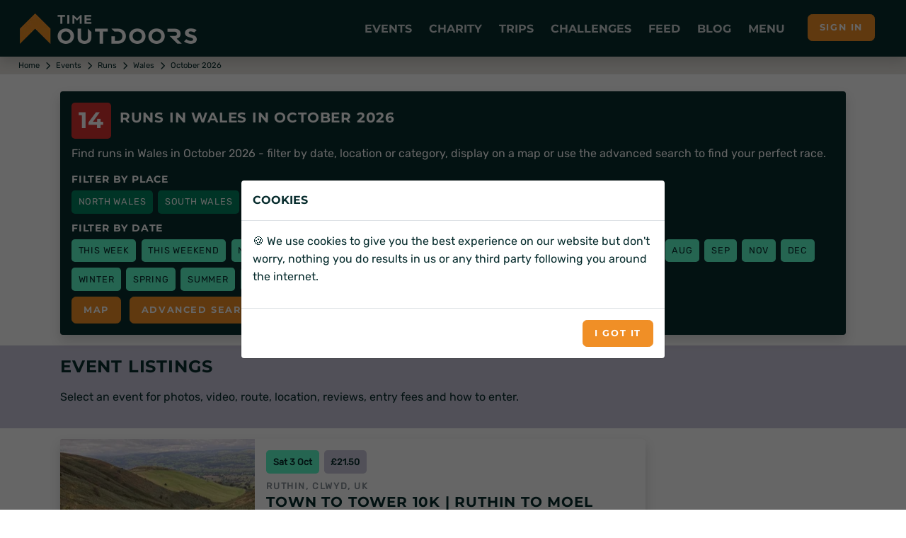

--- FILE ---
content_type: text/html; charset=utf-8
request_url: https://www.timeoutdoors.com/events/runs/ultra-runs/wales/october
body_size: 17350
content:

<!DOCTYPE html>
<html lang="en">
<head id="head">
    <meta charset="utf-8">
    <meta http-equiv="X-UA-Compatible" content="IE=edge">
        <title>Runs in Wales | October 2026 events calendar</title>
        <meta name="description" content="Find runs in Wales  in October 2026 - filter by date, location or category, display on a map or use the advanced search to find your perfect race.">
    <meta name="viewport" content="width=device-width, initial-scale=1">
        <meta name="robots" content="all,follow">
            <link rel="canonical" href="https://www.timeoutdoors.com/events/runs/ultra-runs/wales/october">
        <link rel="preconnect" href="https://www.timeoutdoors.com" crossorigin="anonymous">
        <link rel="preconnect" href="https://cdn.timeoutdoors.com" crossorigin="anonymous">
        <link rel="preconnect" href="https://plausible.io" crossorigin="anonymous">
        <script async src="/Scripts/sirv-lazyimage.js?v=Cx8iiB8QkhCRBOm04bJbgLwVBK8Na6IDkRSGOElDgGk"></script>
    <script src="/Scripts/jquery-3.5.1.min.js"></script>
    <link rel="preload" href="/css/fonts/rubik.woff2" as="font" type="font/woff2" crossorigin>
    <link rel="preload" href="/css/fonts/montserrat.woff2" as="font" type="font/woff2" crossorigin>
    <link rel="stylesheet" href="/css/bootstrap.min.css?v=qbZrrWngpzkSyd9citxejgTqXt9ZxoD1GW9YBwgBw9k">
    <link rel="stylesheet" href="/css/fontawesome.min.css?v=4_iFZn23P4vdqob8QDISCfe0t2LnWBLOLHWgusXmzVs" media="print" onload="this.media='all'">
    <link rel="apple-touch-icon" sizes="180x180" href="https://cdn.timeoutdoors.com/media/tod/apple-touch-icon.png">
    <link rel="icon" type="image/png" sizes="32x32" href="https://cdn.timeoutdoors.com/media/tod/favicon-32x32.png">
    <link rel="icon" type="image/png" sizes="16x16" href="https://cdn.timeoutdoors.com/media/tod/favicon-16x16.png">
    <link rel="manifest" href="/manifest.json">
    <link rel="mask-icon" href="/safari-pinned-tab.svg" color="#072c2d">
    <meta name="msapplication-TileColor" content="#f08f26">
    <meta name="theme-color" content="#072c2d">
    
    
        <script defer src="/Scripts/swiper.min.js?v=oBCgdkdlTRgb7ULbsnbcQCkvZyZ_RYS7VExOSsIdQfU"></script>
        <script defer src="/Scripts/tod-swiper.js?v=aLD6D_BBhM9HDcN2BKu9u4PIwcf-OUhxZnjirGGpU_8"></script>
        <link rel="stylesheet" href="/css/swiper.min.css?v=1.0" media="print" onload="this.media='all'">
    <script defer src="/Scripts/AdvancedSearch/advancedSearch.js?v=LyvrE40FSNfQn6fZiZPzatglJdq2ouokU6P2H1KQG6c"></script>

    <link rel="stylesheet" href="/css/custom.min.css?v=4A6wePlFFBvobqwiK9Dj7Smc35kJNntFiVOe9aL5-G8">
    <script defer data-domain="timeoutdoors.com" src="https://plausible.io/js/script.tagged-events.js"></script>
    <script>window.plausible = window.plausible || function() { (window.plausible.q = window.plausible.q || []).push(arguments) }</script>
</head>
<body>
        <header class="header" id="header">
            <div class="navbar navbar-expand-lg fixed-top shadow navbar-dark bg-tod-fg">
                <div class="container-fluid">
                    
                        <div class="d-flex align-items-center">
                            <a class="navbar-brand py-1" href="/"><img class="Sirv float-start" src="https://cdn.timeoutdoors.com/media/tod/tod-logo-white.png?w=250&h=43" width="250" height="43" data-src="https://cdn.timeoutdoors.com/media/tod/tod-logo-white.png" alt="TimeOutdoors logo"></a>
                        </div>
                    
                    <button class="navbar-toggler navbar-toggler-right" type="button" data-bs-toggle="collapse" data-bs-target="#navbarCollapse" aria-controls="navbarCollapse" aria-expanded="false" aria-label="Toggle navigation"><i class="fa fa-bars"></i></button>
                    <nav aria-label="Main menu" class="collapse navbar-collapse bg-tod-fg p-3" id="navbarCollapse">
                        <div class="row d-flex justify-content-start align-items-center d-lg-none mb-2">
                            <div class="col-md-6">
                                <div class="search">
                                    <input type="text" name="Text" id="collapse_smartSearch" class="form-control" placeholder="What are you looking for?"> <button type="submit" onclick="SmartSearch('collapse_smartSearch')" class="btn btn-primary">Search</button>
                                </div>
                            </div>
                        </div>
                        <ul class="navbar-nav ms-auto">
                            
                                
<li class="nav-item dropdown position-static">
    <a class="nav-link no-toggle icon-lg icon-cal-day" href="#" title="Running, cycling, swimming, triathlon and walking events" data-bs-toggle="dropdown">Events</a>
    <div class="dropdown-menu megamenu py-lg-0 pb-0 bg-tod-p">
        <div class="row">
            <div class="col-lg-9">
                <div class="row p-3 ps-lg-5 pe-lg-0 pt-lg-5">
                    <div class="col-lg-6">
                        <div class="text-uppercase h6 mb-1">Events <span class="icon icon-cal-day ms-2"></span></div>
                        <p class="mb-1">More runs, rides, swims, walks and triathlons than any other site in the UK.</p>
                        <ul class="list-inline">
                            <li><a href="/events/runs" class="badge-sm tod-activities" title="All running events">All running events</a></li>
                            <li><a href="/events/bike-rides" class="badge-sm tod-activities" title="All cycling events">All cycling events</a></li>
                            <li><a href="/events/swims" class="badge-sm tod-activities" title="All swimming events">All swimming events</a></li>
                            <li><a href="/events/walks" class="badge-sm tod-activities" title="All walking events">All walking events</a></li>
                            <li><a href="/events/triathlons" class="badge-sm tod-activities" title="All triathlon events">All triathlons</a></li>
                            <li><a href="/events" class="badge-sm tod-activities" title="Events calendar">All events</a></li>
                        </ul>
                        <div class="text-uppercase h6 mb-3">Running events <span class="icon icon-run ms-2"></span></div>
                        <ul class="list-inline">
                            <li><a href="/events/5k-runs" class="badge-sm tod-activities" title="5K runs">5K runs</a></li>
                            <li><a href="/events/10k-runs" class="badge-sm tod-activities" title="10K runs">10K runs</a></li>
                            <li><a href="/events/half-marathons" class="badge-sm tod-activities" title="Half marathons">Half marathons</a></li>
                            <li><a href="/events/marathons" class="badge-sm tod-activities" title="Marathons">Marathons</a></li>
                            <li><a href="/events/ultra-runs" class="badge-sm tod-activities" title="Ultra runs">Ultra runs</a></li>
                            <li><a href="/events/trail-runs" class="badge-sm tod-activities" title="Trail runs">Trail runs</a></li>
                            <li><a href="/events/road-runs" class="badge-sm tod-activities" title="Road runs">Road runs</a></li>
                            <li><a href="/events/mud-runs" class="badge-sm tod-activities" title="Mud runs">Mud runs</a></li>
                            <li><a href="/events/obstacle-races" class="badge-sm tod-activities" title="Obstacle races">Obstacle races</a></li>
                            <li><a href="/events/fun-runs" class="badge-sm tod-activities" title="Fun runs">Fun runs</a></li>
                            <li><a href="/events/mountain-marathons" class="badge-sm tod-activities" title="Mountain marathons">Mountain marathons</a></li>
                            <li><a href="/events/fell-runs" class="badge-sm tod-activities" title="Fell runs">Fell runs</a></li>
                            <li><a href="/events/multi-terrain-runs" class="badge-sm tod-activities" title="Multi-terrain runs">Multi-terrain runs</a></li>
                            <li><a href="/events/cross-country-runs" class="badge-sm tod-activities" title="Cross country runs">XC runs</a></li>
                            <li><a href="/events/canicross" class="badge-sm tod-activities" title="Canicross runs">Canicross</a></li>
                        </ul>
                        <div class="text-uppercase h6 mb-3">Cycling events <span class="icon icon-bike ms-2"></span></div>
                        <ul class="list-inline">
                            <li><a href="/events/sportives" class="badge-sm tod-activities" title="Sportives">Sportives</a></li>
                            <li><a href="/events/mountain-biking" class="badge-sm tod-activities" title="Mountain biking events">Mountain biking events</a></li>
                            <li><a href="/events/gravel-rides" class="badge-sm tod-activities" title="Gravel bike events">Gravel rides</a></li>
                        </ul>
                        <div class="text-uppercase h6 mb-3">Swimming events <span class="icon icon-swim ms-2"></span></div>
                        <ul class="list-inline">
                            <li><a href="/events/sea-swims" class="badge-sm tod-activities" title="Sea swims">Sea swims</a></li>
                            <li><a href="/events/lake-swims" class="badge-sm tod-activities" title="Lake swims">Lake swims</a></li>
                            <li><a href="/events/river-swims" class="badge-sm tod-activities" title="River swims">River swims</a></li>
                        </ul>
                        <div class="text-uppercase h6 mb-3">Walking events <span class="icon icon-walk ms-2"></span></div>
                        <ul class="list-inline">
                            <li><a href="/events/short-walks" class="badge-sm tod-activities" title="Short walks">Short walks</a></li>
                            <li><a href="/events/challenge-walks" class="badge-sm tod-activities" title="Challenge walks">Challenge walks</a></li>
                            <li><a href="/events/hikes" class="badge-sm tod-activities" title="Hiking events">Hiking events</a></li>
                            <li><a href="/events/walking-festivals" class="badge-sm tod-activities" title="Walking festivals">Walking festivals</a></li>
                        </ul>
                    </div>
                    <div class="col-lg-6">
                        <div class="text-uppercase h6 mb-3">Triathlons <span class="icon icon-triathlon ms-2"></span></div>
                        <ul class="list-inline">
                            <li><a href="/events/novice-triathlons" class="badge-sm tod-activities" title="Novice triathlons">Novice triathlons</a></li>
                            <li><a href="/events/super-sprint-triathlons" class="badge-sm tod-activities" title="Super sprint triathlons">Super sprint triathlons<span class="icon icon-swim ms-2 me-2"></span>400m</a></li>
                            <li><a href="/events/sprint-triathlons" class="badge-sm tod-activities" title="Sprint triathlons">Sprint triathlons<span class="icon icon-swim ms-2 me-2"></span>750m</a></li>
                            <li><a href="/events/olympic-triathlons" class="badge-sm tod-activities" title="Olympic triathlons (standard distance)">Olympic triathlons<span class="icon icon-swim ms-2 me-2"></span>1.5km</a></li>
                            <li><a href="/events/half-ironman" class="badge-sm tod-activities" title="Half Ironman (middle distance)">Half Ironman | 70.3<span class="icon icon-swim ms-2 me-2"></span>1.9km</a></li>
                            <li><a href="/events/ironman" class="badge-sm tod-activities" title="Ironman (full distance)">Ironman | 140.6<span class="icon icon-swim ms-2 me-2"></span>3.9km</a></li>
                        </ul>
                        <div class="text-uppercase h6 mb-3">Multi-activity events <span class="icon icon-ar ms-2"></span></div>
                        <ul class="list-inline">
                            <li><a href="/events/duathlons" class="badge-sm tod-activities" title="Duathlon events">Duathlons</a></li>
                            <li><a href="/events/aquathlons" class="badge-sm tod-activities" title="Aquathlon events">Aquathlons</a></li>
                            <li><a href="/events/aquabikes" class="badge-sm tod-activities" title="Aquabikes events">Aquabikes</a></li>
                            <li><a href="/events/swimruns" class="badge-sm tod-activities" title="Swimrun events">Swimruns</a></li>
                            <li><a href="/events/adventure-races" class="badge-sm tod-activities" title="Adventure races">Adventure races</a></li>
                        </ul>
                        <div class="text-uppercase h6 mb-3">Popular searches</div>
                        <ul class="list-inline">
                            <li><a href="/events/5k-runs/london" class="badge-sm tod-activities" title="5K runs in London">5K runs in London</a></li>
                            <li><a href="/events/10k-runs/london" class="badge-sm tod-activities" title="10K runs in London">10K runs in London</a></li>
                            <li><a href="/events/half-marathons/london" class="badge-sm tod-activities" title="Half marathons in London">Half marathons in London</a></li>
                            <li><a href="/events/half-marathons/europe" class="badge-sm tod-activities" title="Half marathons in Europe">Half marathons in Europe</a></li>
                        </ul>
                        <div class="text-uppercase h6 mb-1">Event organisers </div>
                        <p class="mb-1">Got an event to list on the website?</p>
                        <ul class="list-inline">
                            <li><a href="/advertising/events" class="badge-sm tod-cats icon icon-info-circle" title="Information for event organisers">Information for event organisers</a></li>
                        </ul>
                    </div>
                </div>            
            </div>
            <div class="col-lg-3 d-none d-lg-block ps-0">
                <div class="card h-100">
                    <img class="img-bg Sirv image-fill" src="https://cdn.timeoutdoors.com:443/media/amr/race-the-sun-jurassic-coast-offroad/gallery-photo12.jpeg?w=425&amp;q=10" data-src="https://cdn.timeoutdoors.com/media/amr/race-the-sun-jurassic-coast-offroad/gallery-photo12.jpeg" data-options="fit:crop" width="425" alt="Race the Sun 2026">
                    <div class="bg-white card-img-overlay-bottom z-index-20 p-3 rounded">
                            <span class="badge tod-featured bg-tod-fg mb-2">50% off</span>
                            <div class="text-uppercase h6 mb-2">Race the Sun 2026</div>
                            <p>The team adventure challenge that pushes you from dawn to dusk. Ride, hike and kayak to beat the sunset.</p>
                            <div class="lead mb-0">
                                <a class="btn btn-primary btn-sm" href="/action-medical-research/race-the-sun" role="button">Race the Sun</a>
                            </div>
                    </div>
                </div>
            </div>
        </div>
    </div>
</li>
                                
<li class="nav-item dropdown position-static">
    <a class="nav-link no-toggle icon-lg icon-fundraising" href="#" title="Charity events and challenges" data-bs-toggle="dropdown">Charity</a>
    <div class="dropdown-menu megamenu py-lg-0 pb-0 bg-tod-p">
        <div class="row">
            <div class="col-lg-9">
                <div class="row p-3 ps-lg-5 pe-lg-0 pt-lg-5">
                    <div class="col-lg-6">
                        <div class="text-uppercase h6 mb-1">Charity <span class="icon icon-fundraising ms-2"></span></div>
                        <p class="mb-1">Challenge yourself and change lives at the same time.</p>
                        <ul class="list-inline">
                            <li><a href="/charity/runs" class="badge-sm tod-activities" title="Run for charity">Run for charity</a></li>
                            <li><a href="/charity/bike-rides" class="badge-sm tod-activities" title="Cycle for charity">Cycle for charity</a></li>
                            <li><a href="/charity/walks" class="badge-sm tod-activities" title="Walk for charity">Walk for charity</a></li>
                            <li><a href="/charity/swims" class="badge-sm tod-activities" title="Swim for charity">Swim for charity</a></li>
                            <li><a href="/charity/treks" class="badge-sm tod-activities" title="Trek for charity">Trek for charity</a></li>
                            <li><a href="/charity/events" class="badge-sm tod-activities" title="Charity events">Charity events</a></li>
                            <li><a href="/charity/challenges" class="badge-sm tod-activities" title="Charity challenges">Charity challenges</a></li>
                            <li><a href="/charity" class="badge-sm tod-activities" title="All charities">All charities</a></li>
                        </ul>
                        <div class="text-uppercase h6 mb-3">Run for charity <span class="icon icon-run ms-2"></span></div>
                        <ul class="list-inline">
                            <li><a href="/charity/runs" class="badge-sm tod-activities" title="Charity runs">Charity runs</a></li>
                            <li><a href="/charity/10k-runs" class="badge-sm tod-activities" title="Charity 10K runs">Charity 10K runs</a></li>
                            <li><a href="/charity/half-marathons" class="badge-sm tod-activities" title="Charity half marathons">Charity half marathons</a></li>
                            <li><a href="/charity/marathons" class="badge-sm tod-activities" title="Charity marathons">Charity marathons</a></li>
                            <li><a href="/charity/ultra-runs" class="badge-sm tod-activities" title="Charity ultra runs">Charity ultra runs</a></li>
                            <li><a href="/events/great-north-run/charity-places" class="badge-sm tod-activities" title="Great North Run charity places">Great North Run charity places</a></li>
                            <li><a href="/events/the-big-half/charity-places" class="badge-sm tod-activities" title="The Big Half charity places">The Big Half charity places</a></li>
                            <li><a href="/events/royal-parks-half-marathon/charity-places" class="badge-sm tod-activities" title="Royal Parks Half Marathon charity places">Royal Parks Half charity places</a></li>
                            <li><a href="/events/hackney-half-marathon/charity-places" class="badge-sm tod-activities" title="Hackney Half Marathon charity places">Hackney Half charity places</a></li>
                            <li><a href="/events/london-landmarks-half-marathon/charity-places" class="badge-sm tod-activities" title="London Landmarks Half Marathon charity places">London Landmarks Half Marathon charity places</a></li>
                            <li><a href="/events/paris-marathon/charity-places" class="badge-sm tod-activities" title="Paris Marathon charity places">Paris Marathon charity places</a></li>
                            <li><a href="/events/amsterdam-marathon/charity-places" class="badge-sm tod-activities" title="Amsterdam Marathon charity places">Amsterdam Marathon charity places</a></li>
                            <li><a href="/events/berlin-marathon/charity-places" class="badge-sm tod-activities" title="Berlin Marathon charity places">Berlin Marathon charity places</a></li>
                        </ul>
                        <div class="text-uppercase h6 mb-3">Cycle for charity <span class="icon icon-bike ms-2"></span></div>
                        <ul class="list-inline">
                            <li><a href="/charity/bike-rides" class="badge-sm tod-activities" title="Charity bike rides">Charity bike rides</a></li>
                        </ul>
                        <div class="text-uppercase h6 mb-3">Walk for charity <span class="icon icon-walk ms-2"></span></div>
                        <ul class="list-inline">
                            <li><a href="/charity/walks" class="badge-sm tod-activities" title="Charity walks">Charity walks</a></li>
                            <li><a href="/charity/challenge-walks" class="badge-sm tod-activities" title="Challenge walks">Challenge walks</a></li>
                            <li><a href="/charity/hikes" class="badge-sm tod-activities" title="Charity hikes">Charity hikes</a></li>
                            <li><a href="/charity/treks" class="badge-sm tod-activities" title="Charity treks">Charity treks</a></li>
                            <li><a href="/cruk/big-hikes" class="badge-sm tod-activities" title="CRUK Big Hikes">CRUK Big Hikes</a></li>
                            <li><a href="/macmillan-cancer-support/mighty-hikes" class="badge-sm tod-activities" title="Macmillan's Mighty Hikes">Macmillan's Mighty Hikes</a></li>
                            <li><a href="/macmillan-cancer-support" class="badge-sm tod-activities" title="Macmillan's Defeat the Peaks">Macmillan's Defeat the Peaks</a></li>
                        </ul>
                    </div>
                    <div class="col-lg-6">
                        <div class="text-uppercase h6 mb-3">Swim for charity <span class="icon icon-swim ms-2"></span></div>
                        <ul class="list-inline">
                            <li><a href="/charity/swims" class="badge-sm tod-activities" title="Charity swims">Charity swims</a></li>
                            <li><a href="/events/swim-serpentine/charity-places" class="badge-sm tod-activities" title="Swim Serpentine charity places">Swim Serpentine charity places</a></li>
                            <li><a href="/events/bournemouth-pier-to-pier-swim" class="badge-sm tod-activities" title="BHF Pier to Pier">BHF Pier to Pier</a></li>
                        </ul>
                        <div class="text-uppercase h6 mb-3">Charity challenges <span class="icon icon-ar ms-2"></span></div>
                        <ul class="list-inline">
                            <li><a href="/charity/challenges" class="badge-sm tod-activities" title="Charity challenges">Charity challenges</a></li>
                            <li><a href="/charity/skydives" class="badge-sm tod-activities" title="Skydive for charity">Skydive for charity</a></li>
                            <li><a href="/charity/virtual-challenges" class="badge-sm tod-activities" title="Virtual challenges">Virtual challenges</a></li>
                            <li><a href="/race-the-sun" class="badge-sm tod-activities" title="Race the Sun">Race the Sun</a></li>
                            <li><a href="/events/pedal-paddle-peak-lake-district" class="badge-sm tod-activities" title="Pedal Paddle Peak">Pedal Paddle Peak</a></li>
                        </ul>
                        <div class="text-uppercase h6 mb-3">Popular searches</div>
                        <ul class="list-inline">
                            <li><a href="/charity/runs/london" class="badge-sm tod-activities" title="Charity runs in London">Charity runs in London</a></li>
                            <li><a href="/charity/walks/london" class="badge-sm tod-activities" title="Charity walks in London">Charity walks in London</a></li>
                            <li><a href="/charity/walks/south-east" class="badge-sm tod-activities" title="Charity walks in the South East">Charity walks in the South East</a></li>
                            <li><a href="/charity/walks/scotland" class="badge-sm tod-activities" title="Charity walks in Scotland">Charity walks in Scotland</a></li>
                            <li><a href="/charity/bike-rides/london" class="badge-sm tod-activities" title="Charity bike rides in London">Charity bike rides in London</a></li>
                        </ul>
                        <div class="text-uppercase h6 mb-1">Charities </div>
                        <p class="mb-1">Want to list your charity places, events and challenges on the website?</p>
                        <ul class="list-inline">
                            <li><a href="/advertising/charities" class="badge-sm tod-cats icon icon-info-circle" title="Information for charities">Information for charities</a></li>
                        </ul>
                    </div>
                </div>
            </div>
            <div class="col-lg-3 d-none d-lg-block ps-0">
                <div class="card h-100">
                    <img class="img-bg Sirv image-fill" src="https://cdn.timeoutdoors.com:443/media/amr/race-the-sun-jurassic-coast-offroad/gallery-photo12.jpeg?w=425&amp;q=10" data-src="https://cdn.timeoutdoors.com/media/amr/race-the-sun-jurassic-coast-offroad/gallery-photo12.jpeg" data-options="fit:crop" width="425" alt="Race the Sun 2026">
                    <div class="bg-white card-img-overlay-bottom z-index-20 p-3 rounded">
                            <span class="badge tod-featured bg-tod-fg mb-2">50% off</span>
                            <div class="text-uppercase h6 mb-2">Race the Sun 2026</div>
                            <p>The team adventure challenge that pushes you from dawn to dusk. Ride, hike and kayak to beat the sunset.</p>
                            <div class="lead mb-0">
                                <a class="btn btn-primary btn-sm" href="/action-medical-research/race-the-sun" role="button">Race the Sun</a>
                            </div>
                    </div>
                </div>
            </div>
        </div>
    </div>
</li>
                                
<li class="nav-item dropdown position-static">
    <a class="nav-link no-toggle icon-lg icon-globe" href="#" title="Trips and adventures" data-bs-toggle="dropdown">Trips</a>
    <div class="dropdown-menu megamenu py-lg-0 pb-0 bg-tod-p">
        <div class="row">
            <div class="col-lg-9">
                <div class="row p-3 ps-lg-5 pe-lg-0 pt-lg-5">
                    <div class="col-lg-6">
                        <div class="text-uppercase h6 mb-1">Trips &amp; adventures <span class="icon icon-globe ms-2"></span></div>
                        <p class="mb-1">100's of activity days, weekends, trips, holidays, retreats and training camps.</p>
                        <ul class="list-inline">
                            <li><a href="/adventures" class="badge-sm tod-activities" title="All trips">All trips</a></li>
                        </ul>
                        <div class="text-uppercase h6 mb-1">Running trips <span class="icon icon-run ms-2"></span></div>
                        <p class="mb-1">Weekends, holidays, retreats and training camps for runners of all abilities.</p>
                        <ul class="list-inline">
                            <li><a href="/adventures/running" class="badge-sm tod-activities" title="Running holidays">Running holidays</a></li>
                            <li><a href="/adventures/running" class="badge-sm tod-activities" title="Training camps">Training camps</a></li>
                        </ul>
                        <div class="text-uppercase h6 mb-1">Cycling trips <span class="icon icon-bike ms-2"></span></div>
                        <p class="mb-1">The perfect way to see somewhere new.</p>
                        <ul class="list-inline">
                            <li><a href="/adventures/cycling/london-to-paris" class="badge-sm tod-activities" title="London to Paris bike rides">London to Paris</a></li>
                            <li><a href="/adventures/cycling" class="badge-sm tod-activities" title="Cycling holidays">Cycling holidays</a></li>
                        </ul>
                        <div class="text-uppercase h6 mb-1">Multi-activity <span class="icon icon-ar ms-2"></span></div>
                        <p class="mb-1">Action-packed adventures!</p>
                        <ul class="list-inline">
                            <li><a href="/adventures/multi-activity" class="badge-sm tod-activities" title="Multi-activity trips">Multi-activity trips</a></li>
                        </ul>
                        <div class="text-uppercase h6 mb-1">Watersports <span class="icon icon-water ms-2"></span></div>
                        <p class="mb-1">Open water adventures for those wanting to roam wide and free.</p>
                        <ul class="list-inline">
                            <li><a href="/adventures/watersports/kayaking" class="badge-sm tod-activities" title="Kayaking holidays">Kayaking</a></li>
                            <li><a href="/adventures/watersports/coasteering" class="badge-sm tod-activities" title="Coasteering">Coasteering</a></li>
                        </ul>
                    </div>
                    <div class="col-lg-6">
                        <div class="text-uppercase h6 mb-1">Walking <span class="icon icon-walk ms-2"></span></div>
                        <p class="mb-1">Walking weekends, holidays, retreats and adventures for rambers, walkers and hikers of all abilities.</p>
                        <ul class="list-inline">
                            <li><a href="/adventures/walking/national-3-peaks" class="badge-sm tod-activities" title="National 3 Peaks Challenge">National 3 Peaks</a></li>
                            <li><a href="/adventures/walking/yorkshire-3-peaks" class="badge-sm tod-activities" title="Yorkshire 3 Peaks Challenge">Yorkshire 3 Peaks</a></li>
                            <li><a href="/adventures/walking/snowdon" class="badge-sm tod-activities" title="Snowdon">Snowdon (Yr Wyddfa)</a></li>
                            <li><a href="/adventures/walking/ben-nevis" class="badge-sm tod-activities" title="Ben Nevis">Ben Nevis</a></li>
                            <li><a href="/adventures/walking" class="badge-sm tod-activities" title="Walking adventures">Walking trips</a></li>
                            <li><a href="/adventures/walking/weekends" class="badge-sm tod-activities" title="Walking weekends">Walking weekends</a></li>
                            <li><a href="/adventures/walking/holidays" class="badge-sm tod-activities" title="Walking holidays">Walking holidays</a></li>
                        </ul>
                        <div class="text-uppercase h6 mb-1">Trekking <span class="icon icon-trek ms-2"></span></div>
                        <p class="mb-1">Journey into some of the most spectacular locations on the planet.</p>
                        <ul class="list-inline">
                            <li><a href="/adventures/trekking/mont-blanc" class="badge-sm tod-activities" title="Mont Blanc treks">Mont Blanc</a></li>
                            <li><a href="/adventures/trekking/mount-toubkal" class="badge-sm tod-activities" title="Mount Toubkal treks">Mount Toubkal</a></li>
                            <li><a href="/adventures/trekking/kilimanjaro" class="badge-sm tod-activities" title="Kilimanjaro treks">Kilimanjaro</a></li>
                            <li><a href="/adventures/trekking/machu-picchu" class="badge-sm tod-activities" title="Machu Picchu treks">Machu Picchu</a></li>
                            <li><a href="/adventures/trekking/everest-base-camp" class="badge-sm tod-activities" title="Everest Base Camp treks">Everest Base Camp</a></li>
                            <li><a href="/adventures/trekking/holidays" class="badge-sm tod-activities" title="Trekking holidays">Trekking holidays</a></li>
                            <li><a href="/adventures/trekking/peaks" class="badge-sm tod-activities" title="Trekking peaks">Trekking peaks</a></li>
                            <li><a href="/adventures/trekking" class="badge-sm tod-activities" title="All trekking adventures">All treks</a></li>
                        </ul>
                        <div class="text-uppercase h6 mb-1">Adventure companies</div>
                        <p class="mb-1">Want to list your trip on the website?</p>
                        <ul class="list-inline">
                            <li><a href="/advertising/adventures" class="badge-sm tod-cats icon icon-info-circle" title="Information for trip providers">Information for trip providers</a></li>
                        </ul>
                    </div>
                </div>
            </div>
            <div class="col-lg-3 d-none d-lg-block ps-0">
                <div class="card h-100">
                    <img class="img-bg Sirv image-fill" src="https://cdn.timeoutdoors.com:443/media/amr/race-the-sun-jurassic-coast-offroad/gallery-photo12.jpeg?w=425&amp;q=10" data-src="https://cdn.timeoutdoors.com/media/amr/race-the-sun-jurassic-coast-offroad/gallery-photo12.jpeg" data-options="fit:crop" width="425" alt="Race the Sun 2026">
                    <div class="bg-white card-img-overlay-bottom z-index-20 p-3 rounded">
                            <span class="badge tod-featured bg-tod-fg mb-2">50% off</span>
                            <div class="text-uppercase h6 mb-2">Race the Sun 2026</div>
                            <p>The team adventure challenge that pushes you from dawn to dusk. Ride, hike and kayak to beat the sunset.</p>
                            <div class="lead mb-0">
                                <a class="btn btn-primary btn-sm" href="/action-medical-research/race-the-sun" role="button">Race the Sun</a>
                            </div>
                    </div>
                </div>
            </div>
        </div>
    </div>
</li>
                                <li class="nav-item"><a class="nav-link no-toggle icon-lg icon-challenge" href="/challenges" title="Challenges">Challenges</a></li>
                                <li class="nav-item"><a class="nav-link no-toggle icon-lg icon-feed" href="/feed" title="Feed">Feed</a></li>
                                <li class="nav-item"><a class="nav-link no-toggle icon-lg icon-message" href="/blog" title="Guides, tips and advice">Blog</a></li>
                                
<li class="nav-item dropdown position-static">
    <a class="nav-link no-toggle icon-lg icon-shortlist" href="#" data-bs-toggle="dropdown">Menu</a>
    <div class="dropdown-menu megamenu py-lg-0 pb-0 bg-tod-p">
        <div class="row">
            <div class="col-lg-9">
                <div class="row p-3 ps-lg-5 pe-lg-0 pt-lg-5">
                    <div class="col-lg-6">
                        <div class="text-uppercase h6 mb-1">Clubs <span class="icon icon-join ms-2"></span></div>
                        <p class="mb-1">Make new friends and get help with training.</p>
                        <ul class="list-inline">
                            <li><a href="/clubs/running" class="badge-sm tod-activities" title="Running clubs">Running clubs</a></li>
                            <li><a href="/clubs/cycling" class="badge-sm tod-activities" title="Cycling clubs">Cycling clubs</a></li>
                            <li><a href="/clubs/triathlon" class="badge-sm tod-activities" title="Triathlon clubs">Triathlon clubs</a></li>
                            <li><a href="/clubs/walking" class="badge-sm tod-activities" title="Walking clubs">Walking clubs</a></li>
                            <li><a href="/clubs/swimming" class="badge-sm tod-activities" title="Swimming clubs">Swimming clubs</a></li>
                            <li><a href="/clubs" class="badge-sm tod-activities" title="All clubs">All clubs</a></li>
                        </ul>
                        <div class="text-uppercase h6 mb-1">Places <span class="icon icon-map ms-2"></span></div>
                        <p class="mb-1">From your local area to far flung corners of the world.</p>
                        <ul class="list-inline">
                            <li><a href="/places/uk/london" class="badge-sm tod-places" title="London">London</a></li>
                            <li><a href="/places/uk/the-south-east" class="badge-sm tod-places" title="The South East">The South East</a></li>
                            <li><a href="/places/uk/the-south-west" class="badge-sm tod-places" title="The South West">The South West</a></li>
                            <li><a href="/places/uk/east-of-england" class="badge-sm tod-places" title="East of England">East of England</a></li>
                            <li><a href="/places/uk/midlands" class="badge-sm tod-places" title="East Midlands">East Midlands</a></li>
                            <li><a href="/places/uk/west-midlands" class="badge-sm tod-places" title="West Midlands">West Midlands</a></li>
                            <li><a href="/places/uk/yorkshire" class="badge-sm tod-places" title="Yorkshire">Yorkshire</a></li>
                            <li><a href="/places/uk/the-north-east" class="badge-sm tod-places" title="The North East">The North East</a></li>
                            <li><a href="/places/uk/the-north-west" class="badge-sm tod-places" title="The North West">The North West</a></li>
                            <li><a href="/places/uk/scotland" class="badge-sm tod-places" title="Scotland">Scotland</a></li>
                            <li><a href="/places/uk/wales" class="badge-sm tod-places" title="Wales">Wales</a></li>
                            <li><a href="/places/uk/northern-ireland" class="badge-sm tod-places" title="Northern Ireland">Northern Ireland</a></li>
                            <li><a href="/places/europe" class="badge-sm tod-places" title="Europe">Europe</a></li>
                            <li><a href="/places/africa" class="badge-sm tod-places" title="Africa">Africa</a></li>
                            <li><a href="/places/middle-east" class="badge-sm tod-places" title="Middle East">Middle East</a></li>
                            <li><a href="/places/asia" class="badge-sm tod-places" title="Asia & Far East">Asia &amp; Far East</a></li>
                            <li><a href="/places/north-america" class="badge-sm tod-places" title="North America">North America</a></li>
                            <li><a href="/places/south-america" class="badge-sm tod-places" title="South America">South America</a></li>
                            <li><a href="/places" class="badge-sm tod-places" title="All places">All places</a></li>
                        </ul>
                    </div>
                    <div class="col-lg-6">
                        <div class="text-uppercase h6 mb-1">Blog <span class="icon icon-comment ms-2"></span></div>
                        <p class="mb-1">Event guides, gear advice, places to go and tips on wellbeing.</p>
                        <ul class="list-inline">
                            <li><a href="/blog/category-events" class="badge-sm tod-advice" title="Event guides">Event guides</a></li>
                            <li><a href="/blog/category-adventures" class="badge-sm tod-advice" title="Adventure guides">Adventure guides</a></li>
                            <li><a href="/blog/category-places" class="badge-sm tod-advice" title="Place guides">Place guides</a></li>
                            <li><a href="/blog/category-gear" class="badge-sm tod-advice" title="Gear guides">Gear guides</a></li>
                            <li><a href="/blog/category-running" class="badge-sm tod-advice" title="Running guides">Running</a></li>
                            <li><a href="/blog/category-cycling" class="badge-sm tod-advice" title="Cycling guides">Cycling</a></li>
                            <li><a href="/blog/category-swimming" class="badge-sm tod-advice" title="Swimming guides">Swimming</a></li>
                            <li><a href="/blog/category-walking" class="badge-sm tod-advice" title="Walking guides">Walking</a></li>
                            <li><a href="/blog/category-family" class="badge-sm tod-advice" title="Family">Family</a></li>
                            <li><a href="/blog/category-charity" class="badge-sm tod-advice" title="Charity">Charity</a></li>
                            <li><a href="/blog/category-wellbeing" class="badge-sm tod-advice" title="Wellbeing">Wellbeing</a></li>
                            <li><a href="/blog" class="badge-sm tod-advice" title="All blog posts">All blog posts</a></li>
                        </ul>
                        <div class="text-uppercase h6 mb-1">MyTOD community <span class="icon icon-club ms-2"></span></div>
                        <p class="mb-1">Log your achievements, plan what's next and socialise with friends and family.</p>
                        <ul class="list-inline">
                            <li><a href="/community" class="badge-sm tod-cats icon icon-update-menu" title="Update profile">Update profile</a></li>
                            <li><a href="/community" class="badge-sm tod-cats icon icon-time" title="Fitness tracker">Fitness tracker</a></li>
                            <li><a href="/community" class="badge-sm tod-cats icon icon-training" title="HR zone">HR zone</a></li>
                            <li><a href="/community" class="badge-sm tod-cats icon icon-review" title="Add post">Add post</a></li>
                            <li><a href="/community" class="badge-sm tod-cats icon icon-challenge" title="Join a challenge">Join a challenges</a></li>
                            <li><a href="/community" class="badge-sm tod-cats icon icon-list123" title="Shortlist">View shortlist</a></li>
                            <li><a href="/community" class="badge-sm tod-cats icon icon-message" title="Notifications">Notifications</a></li>
                            <li><a href="/community" class="badge-sm tod-cats icon icon-follow-menu" title="Followers">Followers</a></li>
                        </ul>
                    </div>
                </div>            
            </div>
            <div class="col-lg-3 d-none d-lg-block ps-0">
                <div class="card h-100">
                    <img class="img-bg Sirv image-fill" src="https://cdn.timeoutdoors.com:443/media/amr/race-the-sun-jurassic-coast-offroad/gallery-photo12.jpeg?w=425&amp;q=10" data-src="https://cdn.timeoutdoors.com/media/amr/race-the-sun-jurassic-coast-offroad/gallery-photo12.jpeg" data-options="fit:crop" width="425" alt="Race the Sun 2026">
                    <div class="bg-white card-img-overlay-bottom z-index-20 p-3 rounded">
                            <span class="badge tod-featured bg-tod-fg mb-2">50% off</span>
                            <div class="text-uppercase h6 mb-2">Race the Sun 2026</div>
                            <p>The team adventure challenge that pushes you from dawn to dusk. Ride, hike and kayak to beat the sunset.</p>
                            <div class="lead mb-0">
                                <a class="btn btn-primary btn-sm" href="/action-medical-research/race-the-sun" role="button">Race the Sun</a>
                            </div>
                    </div>
                </div>
            </div>
        </div>
    </div>
</li>
                            
                            <li class="nav-item mt-3 mt-lg-0 ms-lg-3 d-md-none d-lg-block">
                                    <a class="btn btn-primary" href="/signin" title="Sign in">Sign in</a>
                            </li>
                        </ul>
                    </nav>
                </div>
            </div>
        </header>
        
    <script type="application/ld+json">
        {
          "@context": "http://schema.org",
          "@type": "BreadcrumbList",
          "itemListElement": [

              {
                "@type": "ListItem",
                "position": 1,
                "name": "Home"

                            ,"item": "https://www.timeoutdoors.com/"
                                  },
              
              {
                "@type": "ListItem",
                "position": 2,
                "name": "Events"

                            ,"item": "https://www.timeoutdoors.com/events"
                                  },
              
              {
                "@type": "ListItem",
                "position": 3,
                "name": "Runs"

                            ,"item": "https://www.timeoutdoors.com/events/runs"
                                  },
              
              {
                "@type": "ListItem",
                "position": 4,
                "name": "Wales"

                            ,"item": "https://www.timeoutdoors.com/events/runs/ultra-runs/wales"
                                  },
              
              {
                "@type": "ListItem",
                "position": 5,
                "name": "October 2026"
              }
                        ]
        }
    </script>
    <nav class="breadcrumb-wrapper bg-tod-p" aria-label="breadcrumb">
        <ol class="breadcrumb text-xs">
                    <li class="breadcrumb-item bc-4 bc-home"><a href="/">Home</a></li>
                    <li class="breadcrumb-item bc-3 "><a href="/events">Events</a></li>
                    <li class="breadcrumb-item bc-2 "><a href="/events/runs">Runs</a></li>
                    <li class="breadcrumb-item bc-1 "><a href="/events/runs/ultra-runs/wales">Wales</a></li>
                    <li class="breadcrumb-item bc-0 ">October 2026</li>
        </ol>
    </nav>

    <main>
        





            
                



<section id="grid" class="grid grid-3-pt">
    <div class="container">
        <div class="grid-layout grid-3-header">
            

<div class="grid-item grid-feature span-3c span-1r">
    <div class="card bg-tod-fg">
        <div class="row p-3">
            <div class="col-12">
                <div class="row align-items-center justify-content-start mb-2">
                    <div class="col-auto">
                        <span class="badge-number bg-tod-cr">14</span>
                    </div>
                    <div class="col-8 ps-0 pe-0"><h1>Runs in Wales in October 2026</h1></div>
                </div>
                    <p>Find runs in Wales  in October 2026 - filter by date, location or category, display on a map or use the advanced search to find your perfect race.</p>
                    <h2 class="text-sm">Filter by place</h2>
                    <ul class="list-inline mb-1">
                            <li><a href="/events/runs/north-wales/october" class="badge-sm tod-places plausible-event-name=Place+filter plausible-event-feature=Runs&#x2B;in&#x2B;Wales&#x2B;in&#x2B;October&#x2B;2026 plausible-event-position=Places plausible-event-place=North&#x2B;Wales" title="Runs in North Wales in October 2026"><h3>North Wales</h3></a></li>
                            <li><a href="/events/runs/south-wales/october" class="badge-sm tod-places plausible-event-name=Place+filter plausible-event-feature=Runs&#x2B;in&#x2B;Wales&#x2B;in&#x2B;October&#x2B;2026 plausible-event-position=Places plausible-event-place=South&#x2B;Wales" title="Runs in South Wales in October 2026"><h3>South Wales</h3></a></li>
                            <li><a href="/events/runs/west-wales/october" class="badge-sm tod-places plausible-event-name=Place+filter plausible-event-feature=Runs&#x2B;in&#x2B;Wales&#x2B;in&#x2B;October&#x2B;2026 plausible-event-position=Places plausible-event-place=West&#x2B;Wales" title="Runs in West Wales in October 2026"><h3>West Wales</h3></a></li>
                            <li><a href="/events/runs/october" class="badge-sm tod-places plausible-event-name=Place+filter plausible-event-feature=Runs&#x2B;in&#x2B;Wales&#x2B;in&#x2B;October&#x2B;2026 plausible-event-position=Places plausible-event-place=all" title="Runs in October 2026"><h3>Everywhere</h3></a></li>
                    </ul>
                    <h2 class="text-sm">Filter by date</h2>
                    <ul class="list-inline">
                            <li><a href="/events/runs/wales/this-week" class="badge-sm tod-date plausible-event-name=Date+filter plausible-event-feature=Runs&#x2B;in&#x2B;Wales&#x2B;in&#x2B;October&#x2B;2026 plausible-event-position=Places plausible-event-date=This&#x2B;week" title="Runs in Wales this week"><h3>This week</h3></a></li>
                            <li><a href="/events/runs/wales/this-weekend" class="badge-sm tod-date plausible-event-name=Date+filter plausible-event-feature=Runs&#x2B;in&#x2B;Wales&#x2B;in&#x2B;October&#x2B;2026 plausible-event-position=Places plausible-event-date=This&#x2B;weekend" title="Runs in Wales this weekend"><h3>This weekend</h3></a></li>
                            <li><a href="/events/runs/wales/next-week" class="badge-sm tod-date plausible-event-name=Date+filter plausible-event-feature=Runs&#x2B;in&#x2B;Wales&#x2B;in&#x2B;October&#x2B;2026 plausible-event-position=Places plausible-event-date=Next&#x2B;week" title="Runs in Wales next week"><h3>Next week</h3></a></li>
                            <li><a href="/events/runs/wales/next-weekend" class="badge-sm tod-date plausible-event-name=Date+filter plausible-event-feature=Runs&#x2B;in&#x2B;Wales&#x2B;in&#x2B;October&#x2B;2026 plausible-event-position=Places plausible-event-date=Next&#x2B;weekend" title="Runs in Wales next weekend"><h3>Next weekend</h3></a></li>
                            <li><a href="/events/runs/wales/january" class="badge-sm tod-date plausible-event-name=Date+filter plausible-event-feature=Runs&#x2B;in&#x2B;Wales&#x2B;in&#x2B;October&#x2B;2026 plausible-event-position=Places plausible-event-date=January&#x2B;2026" title="Runs in Wales in January 2026"><h3>Jan</h3></a></li>
                            <li><a href="/events/runs/wales/february" class="badge-sm tod-date plausible-event-name=Date+filter plausible-event-feature=Runs&#x2B;in&#x2B;Wales&#x2B;in&#x2B;October&#x2B;2026 plausible-event-position=Places plausible-event-date=February&#x2B;2026" title="Runs in Wales in February 2026"><h3>Feb</h3></a></li>
                            <li><a href="/events/runs/wales/march" class="badge-sm tod-date plausible-event-name=Date+filter plausible-event-feature=Runs&#x2B;in&#x2B;Wales&#x2B;in&#x2B;October&#x2B;2026 plausible-event-position=Places plausible-event-date=March&#x2B;2026" title="Runs in Wales in March 2026"><h3>Mar</h3></a></li>
                            <li><a href="/events/runs/wales/april" class="badge-sm tod-date plausible-event-name=Date+filter plausible-event-feature=Runs&#x2B;in&#x2B;Wales&#x2B;in&#x2B;October&#x2B;2026 plausible-event-position=Places plausible-event-date=April&#x2B;2026" title="Runs in Wales in April 2026"><h3>Apr</h3></a></li>
                            <li><a href="/events/runs/wales/may" class="badge-sm tod-date plausible-event-name=Date+filter plausible-event-feature=Runs&#x2B;in&#x2B;Wales&#x2B;in&#x2B;October&#x2B;2026 plausible-event-position=Places plausible-event-date=May&#x2B;2026" title="Runs in Wales in May 2026"><h3>May</h3></a></li>
                            <li><a href="/events/runs/wales/june" class="badge-sm tod-date plausible-event-name=Date+filter plausible-event-feature=Runs&#x2B;in&#x2B;Wales&#x2B;in&#x2B;October&#x2B;2026 plausible-event-position=Places plausible-event-date=June&#x2B;2026" title="Runs in Wales in June 2026"><h3>Jun</h3></a></li>
                            <li><a href="/events/runs/wales/july" class="badge-sm tod-date plausible-event-name=Date+filter plausible-event-feature=Runs&#x2B;in&#x2B;Wales&#x2B;in&#x2B;October&#x2B;2026 plausible-event-position=Places plausible-event-date=July&#x2B;2026" title="Runs in Wales in July 2026"><h3>Jul</h3></a></li>
                            <li><a href="/events/runs/wales/august" class="badge-sm tod-date plausible-event-name=Date+filter plausible-event-feature=Runs&#x2B;in&#x2B;Wales&#x2B;in&#x2B;October&#x2B;2026 plausible-event-position=Places plausible-event-date=August&#x2B;2026" title="Runs in Wales in August 2026"><h3>Aug</h3></a></li>
                            <li><a href="/events/runs/wales/september" class="badge-sm tod-date plausible-event-name=Date+filter plausible-event-feature=Runs&#x2B;in&#x2B;Wales&#x2B;in&#x2B;October&#x2B;2026 plausible-event-position=Places plausible-event-date=September&#x2B;2026" title="Runs in Wales in September 2026"><h3>Sep</h3></a></li>
                            <li><a href="/events/runs/wales/november" class="badge-sm tod-date plausible-event-name=Date+filter plausible-event-feature=Runs&#x2B;in&#x2B;Wales&#x2B;in&#x2B;October&#x2B;2026 plausible-event-position=Places plausible-event-date=November&#x2B;2026" title="Runs in Wales in November 2026"><h3>Nov</h3></a></li>
                            <li><a href="/events/runs/wales/december" class="badge-sm tod-date plausible-event-name=Date+filter plausible-event-feature=Runs&#x2B;in&#x2B;Wales&#x2B;in&#x2B;October&#x2B;2026 plausible-event-position=Places plausible-event-date=December&#x2B;2026" title="Runs in Wales in December 2026"><h3>Dec</h3></a></li>
                            <li><a href="/events/runs/wales/winter" class="badge-sm tod-date plausible-event-name=Date+filter plausible-event-feature=Runs&#x2B;in&#x2B;Wales&#x2B;in&#x2B;October&#x2B;2026 plausible-event-position=Places plausible-event-date=Winter" title="Runs in Wales in Winter"><h3>Winter</h3></a></li>
                            <li><a href="/events/runs/wales/spring" class="badge-sm tod-date plausible-event-name=Date+filter plausible-event-feature=Runs&#x2B;in&#x2B;Wales&#x2B;in&#x2B;October&#x2B;2026 plausible-event-position=Places plausible-event-date=Spring" title="Runs in Wales in Spring"><h3>Spring</h3></a></li>
                            <li><a href="/events/runs/wales/summer" class="badge-sm tod-date plausible-event-name=Date+filter plausible-event-feature=Runs&#x2B;in&#x2B;Wales&#x2B;in&#x2B;October&#x2B;2026 plausible-event-position=Places plausible-event-date=Summer" title="Runs in Wales in Summer"><h3>Summer</h3></a></li>
                            <li><a href="/events/runs/wales/autumn" class="badge-sm tod-date plausible-event-name=Date+filter plausible-event-feature=Runs&#x2B;in&#x2B;Wales&#x2B;in&#x2B;October&#x2B;2026 plausible-event-position=Places plausible-event-date=Autumn" title="Runs in Wales in Autumn"><h3>Autumn</h3></a></li>
                            <li><a href="/events/runs/wales" class="badge-sm tod-date plausible-event-name=Date+filter plausible-event-feature=Runs&#x2B;in&#x2B;Wales&#x2B;in&#x2B;October&#x2B;2026 plausible-event-position=Places plausible-event-date=all" title="Runs in Wales"><h3>All dates</h3></a></li>
                    </ul>
                <a role="button" href="https://www.timeoutdoors.com/events/runs/ultra-runs/wales/october?map" class="btn btn-primary me-2 plausible-event-name=Map plausible-event-feature=Runs&#x2B;in&#x2B;Wales&#x2B;in&#x2B;October&#x2B;2026 plausible-event-position=Places">Map</a>
                <button type="button" onclick="AdvancedSearchSelectData(this)" class="btn btn-primary plausible-event-name=Advanced+search plausible-event-feature=Runs&#x2B;in&#x2B;Wales&#x2B;in&#x2B;October&#x2B;2026 plausible-event-position=Places" data-bs-toggle="modal" data-bs-target="#advsearch">Advanced search</button>
            </div>
        </div>
    </div>
</div>

        </div>
    </div>
</section>
<section>
    <div class="container-fluid grid-3-search-header pt-0">
        <div class="row">
            <div class="col g-0">
                <div class="bg-tod-l">
                    <div class="container">
                        <div class="row py-3">
                            <div class="col-lg-9 col-md-12">
                                <h2 class="text-uppercase">Event listings</h2>
                                <p>Select an event for photos, video, route, location, reviews, entry fees and how to enter.</p>
                            </div>
                        </div>
                    </div>
                </div>
            </div>
        </div>
    </div>
</section>
<section>
        <div class="container event-list">
            <div class="row">
                <div class="col-12 col-xl-9">
                    


    <script type="application/ld+json">
    {
        "@context": "https://schema.org",
        "@type": "ItemList",
        "name": "Runs in Wales | October 2026 events calendar",
        "description": "Find runs in Wales  in October 2026 - filter by date, location or category, display on a map or use the advanced search to find your perfect race.",
        "url": "https://www.timeoutdoors.com/events/runs/ultra-runs/wales/october",
        "numberOfItems": "9",
        "itemListElement": [
{
                    "@type": "ListItem",
                    "position": 1,
                    "item": {
                        "@type": "SportsEvent",
                        "name": "Town to Tower 10K | Ruthin to Moel Famau Uphill Race",
                        "sport": "10K runs",
                        "description": "Ruthin has recently been recognised as one of the best places to live in the UK. This is a cracking 10K route which takes you to the top of Moel Famau, the highest point of the Clwydian Hills.",
                        "url": "https://www.timeoutdoors.com/events/town-to-tower-10k-ruthin-to-moel-famau-uphill-race",
                        "image": "https://cdn.timeoutdoors.com/media/2hfhr/town-to-tower-10k-ruthin-to-moel-famau-uphill-race/gallery-photo1.jpeg?w=1920",
                        "startDate": "2026-10-03T10:45&#x2B;01:00",
                        "endDate": "2026-10-03",
                        "eventAttendanceMode": "https://schema.org/OfflineEventAttendanceMode",
                        "eventStatus": "https://schema.org/EventScheduled",
                        "location": {
                            "@type": "Place",
                            "name": "Ruthin",
                            "hasMap": "https://www.timeoutdoors.com/events/town-to-tower-10k-ruthin-to-moel-famau-uphill-race",
                            "address": {
                                "@type": "PostalAddress",
                                "streetAddress": "",
                                "addressLocality": "Ruthin",
                                "postalCode": "LL15",
                                "addressRegion": "Clwyd",
                                "addressCountry": "UK"
                            },
                            "geo": {
                                "@type": "GeoCoordinates",
                                "latitude": "53.114873",
                                "longitude": "-3.310311"
                            }
                        },
                        "offers": {
                            "@type": "AggregateOffer",
                            "lowPrice": "21.50",
                            "highPrice": "21.50",
                            "availability": "http://schema.org/InStock",
                            "priceCurrency": "GBP",
                            "url": "https://www.timeoutdoors.com/events/town-to-tower-10k-ruthin-to-moel-famau-uphill-race",
                            "validFrom": "2025-11-19T15:42&#x2B;00:00",
                            "priceValidUntil": "2026-10-03"
                        }
                    }
                },{
                    "@type": "ListItem",
                    "position": 2,
                    "item": {
                        "@type": "SportsEvent",
                        "name": "Oysho Cardiff Half",
                        "sport": "Half marathons",
                        "description": "An iconic road race around Wales&amp;#x27; capital offering a flat course from the castle to the marina and over the Cardiff Bay barrage!",
                        "url": "https://www.timeoutdoors.com/events/cardiff-half-marathon",
                        "image": "https://cdn.timeoutdoors.com/media/r4w/wizz-air-cardiff-half-marathon/gallery-photo11_1.jpg?w=1920",
                        "startDate": "2026-10-04T10:00&#x2B;01:00",
                        "endDate": "2026-10-04",
                        "eventAttendanceMode": "https://schema.org/OfflineEventAttendanceMode",
                        "eventStatus": "https://schema.org/EventScheduled",
                        "location": {
                            "@type": "Place",
                            "name": "Cardiff Castle",
                            "hasMap": "https://www.timeoutdoors.com/events/cardiff-half-marathon",
                            "address": {
                                "@type": "PostalAddress",
                                "streetAddress": "Castle Street",
                                "addressLocality": "Cardiff",
                                "postalCode": "CF10 3RB",
                                "addressRegion": "South Glamorgan",
                                "addressCountry": "UK"
                            },
                            "geo": {
                                "@type": "GeoCoordinates",
                                "latitude": "51.482231",
                                "longitude": "-3.181177"
                            }
                        },
                        "offers": {
                            "@type": "AggregateOffer",
                            "lowPrice": "5.00",
                            "highPrice": "60.00",
                            "availability": "http://schema.org/InStock",
                            "priceCurrency": "GBP",
                            "url": "https://www.timeoutdoors.com/events/cardiff-half-marathon",
                            "validFrom": "2026-01-06T14:36&#x2B;00:00",
                            "priceValidUntil": "2025-10-19"
                        }
                    }
                },{
                    "@type": "ListItem",
                    "position": 3,
                    "item": {
                        "@type": "SportsEvent",
                        "name": "Loggerheads Autumn Trails",
                        "sport": "Runs",
                        "description": "Dash through vibrant autumn woodlands and rugged trails, conquering scenic hills and winding paths. xperience the thrill, camaraderie, and natural beauty of Loggerheads&amp;#x2019; unforgettable trail challenge.",
                        "url": "https://www.timeoutdoors.com/events/loggerheads-autumn-trails",
                        "image": "https://cdn.timeoutdoors.com/media/2hfhr/loggerheads-trail/gallery-photo1.jpeg?w=1920",
                        "startDate": "2026-10-17",
                        "endDate": "2026-10-17",
                        "eventAttendanceMode": "https://schema.org/OfflineEventAttendanceMode",
                        "eventStatus": "https://schema.org/EventScheduled",
                        "location": {
                            "@type": "Place",
                            "name": "Loggerheads Country Park",
                            "hasMap": "https://www.timeoutdoors.com/events/loggerheads-autumn-trails",
                            "address": {
                                "@type": "PostalAddress",
                                "streetAddress": "Ruthin Road",
                                "addressLocality": "Mold",
                                "postalCode": "CH7 5LH",
                                "addressRegion": "Clwyd",
                                "addressCountry": "UK"
                            },
                            "geo": {
                                "@type": "GeoCoordinates",
                                "latitude": "53.156505",
                                "longitude": "-3.199359"
                            }
                        },
                        "offers": {
                            "@type": "AggregateOffer",
                            "lowPrice": "19.00",
                            "highPrice": "22.00",
                            "availability": "http://schema.org/InStock",
                            "priceCurrency": "GBP",
                            "url": "https://www.timeoutdoors.com/events/loggerheads-autumn-trails",
                            "validFrom": "2025-11-18T16:07&#x2B;00:00",
                            "priceValidUntil": "2026-10-17"
                        }
                    }
                },{
                    "@type": "ListItem",
                    "position": 4,
                    "item": {
                        "@type": "SportsEvent",
                        "name": "Brenig Way 50K Trail",
                        "sport": "50K ultra runs",
                        "description": "This regional marked footpath of 32 miles winds it&amp;#x27;s way through some beautifully remote upland scenery. Start at the town of Corwen in the Dee Valley, and follow the signage up the Dee Valley.",
                        "url": "https://www.timeoutdoors.com/events/brenig-way-50k-trail",
                        "image": "https://cdn.timeoutdoors.com/media/2hfhr/brenig-way-50k-trail/gallery-photo1_1.jpeg?w=1920",
                        "startDate": "2026-10-18T07:00&#x2B;01:00",
                        "endDate": "2026-10-18",
                        "eventAttendanceMode": "https://schema.org/OfflineEventAttendanceMode",
                        "eventStatus": "https://schema.org/EventScheduled",
                        "location": {
                            "@type": "Place",
                            "name": "Green Lane Car Park",
                            "hasMap": "https://www.timeoutdoors.com/events/brenig-way-50k-trail",
                            "address": {
                                "@type": "PostalAddress",
                                "streetAddress": "Green Lane",
                                "addressLocality": "Corwen",
                                "postalCode": "LL21 0DN",
                                "addressRegion": "Clwyd",
                                "addressCountry": "UK"
                            },
                            "geo": {
                                "@type": "GeoCoordinates",
                                "latitude": "52.983299",
                                "longitude": "-3.370882"
                            }
                        },
                        "offers": {
                            "@type": "AggregateOffer",
                            "lowPrice": "51.50",
                            "highPrice": "51.50",
                            "availability": "http://schema.org/InStock",
                            "priceCurrency": "GBP",
                            "url": "https://www.timeoutdoors.com/events/brenig-way-50k-trail",
                            "validFrom": "2025-11-18T15:52&#x2B;00:00",
                            "priceValidUntil": "2026-10-18"
                        }
                    }
                },{
                    "@type": "ListItem",
                    "position": 5,
                    "item": {
                        "@type": "SportsEvent",
                        "name": "Moel Famau Halloween &#x27;Piece of String&#x27; Night Race",
                        "sport": "Runs",
                        "description": "A great chance to stretch your legs at Halloween with the &amp;#x27;Piece of String&amp;#x27; - at night! You will not know the distance until the event unfolds...",
                        "url": "https://www.timeoutdoors.com/events/moel-famau-halloween-piece-of-string-night-race",
                        "image": "https://cdn.timeoutdoors.com/media/2hfhr/moel-famau-halloween-piece-of-string-night-race/gallery-photo1.jpeg?w=1920",
                        "startDate": "2026-10-24",
                        "endDate": "2026-10-24",
                        "eventAttendanceMode": "https://schema.org/OfflineEventAttendanceMode",
                        "eventStatus": "https://schema.org/EventScheduled",
                        "location": {
                            "@type": "Place",
                            "name": "Bwlch Penbarras",
                            "hasMap": "https://www.timeoutdoors.com/events/moel-famau-halloween-piece-of-string-night-race",
                            "address": {
                                "@type": "PostalAddress",
                                "streetAddress": "",
                                "addressLocality": "Mold",
                                "postalCode": "LL15 1US",
                                "addressRegion": "Clwyd",
                                "addressCountry": "UK"
                            },
                            "geo": {
                                "@type": "GeoCoordinates",
                                "latitude": "53.136716",
                                "longitude": "-3.250754"
                            }
                        },
                        "offers": {
                            "@type": "AggregateOffer",
                            "lowPrice": "18.50",
                            "highPrice": "18.50",
                            "availability": "http://schema.org/InStock",
                            "priceCurrency": "GBP",
                            "url": "https://www.timeoutdoors.com/events/moel-famau-halloween-piece-of-string-night-race",
                            "validFrom": "2025-11-18T16:20&#x2B;00:00",
                            "priceValidUntil": "2026-10-24"
                        }
                    }
                },{
                    "@type": "ListItem",
                    "position": 6,
                    "item": {
                        "@type": "SportsEvent",
                        "name": "Bangor City 10K &amp; Half Marathon",
                        "sport": "Runs",
                        "description": "This race starts and finishes in the city centre and goes out to the coastline and along the Garth Pier over the Menai Straits taking in views of Anglesey,",
                        "url": "https://www.timeoutdoors.com/events/bangor-city-10k-half-marathon",
                        "image": "",
                        "startDate": "2026-10-04",
                        "endDate": "2026-10-04",
                        "eventAttendanceMode": "https://schema.org/OfflineEventAttendanceMode",
                        "eventStatus": "https://schema.org/EventScheduled",
                        "location": {
                            "@type": "Place",
                            "name": "Deiniol Shopping Centre",
                            "hasMap": "https://www.timeoutdoors.com/events/bangor-city-10k-half-marathon",
                            "address": {
                                "@type": "PostalAddress",
                                "streetAddress": "",
                                "addressLocality": "Bangor",
                                "postalCode": "LL57 1NW",
                                "addressRegion": "Gwynedd",
                                "addressCountry": "UK"
                            },
                            "geo": {
                                "@type": "GeoCoordinates",
                                "latitude": "53.226998",
                                "longitude": "-4.125693"
                            }
                        },
                        "offers": {
                            "@type": "AggregateOffer",
                            "lowPrice": "32.00",
                            "highPrice": "42.00",
                            "availability": "http://schema.org/InStock",
                            "priceCurrency": "GBP",
                            "url": "https://www.timeoutdoors.com/events/bangor-city-10k-half-marathon",
                            "validFrom": "2025-10-29T18:02&#x2B;00:00",
                            "priceValidUntil": "2026-10-04"
                        }
                    }
                },{
                    "@type": "ListItem",
                    "position": 7,
                    "item": {
                        "@type": "SportsEvent",
                        "name": "Amica Newport Marathon",
                        "sport": "Marathons",
                        "description": "The 17th annual Amica Newport Marathon returns in 2026. Enjoy 13.1 or 26.2 miles of stunning oceanfront views through Newport and Middletown, passing the city&amp;#x2019;s famed mansions and historic homes.",
                        "url": "https://www.timeoutdoors.com/events/amica-newport-marathon",
                        "image": "",
                        "startDate": "2026-10-11T02:30-04:00",
                        "endDate": "2026-10-11",
                        "eventAttendanceMode": "https://schema.org/OfflineEventAttendanceMode",
                        "eventStatus": "https://schema.org/EventScheduled",
                        "location": {
                            "@type": "Place",
                            "name": "Easton&#x27;s Beach",
                            "hasMap": "https://www.timeoutdoors.com/events/amica-newport-marathon",
                            "address": {
                                "@type": "PostalAddress",
                                "streetAddress": "175 Memorial Blvd",
                                "addressLocality": "Newport",
                                "postalCode": "02840-3659",
                                "addressRegion": "Rhode Island",
                                "addressCountry": "USA"
                            },
                            "geo": {
                                "@type": "GeoCoordinates",
                                "latitude": "41.487886",
                                "longitude": "-71.292681"
                            }
                        },
                        "offers": {
                            "@type": "AggregateOffer",
                            "lowPrice": "120.00",
                            "highPrice": "160.00",
                            "availability": "http://schema.org/InStock",
                            "priceCurrency": "USD",
                            "url": "https://www.timeoutdoors.com/events/amica-newport-marathon",
                            "validFrom": "2025-12-24T18:40-05:00",
                            "priceValidUntil": "2026-10-11"
                        }
                    }
                },{
                    "@type": "ListItem",
                    "position": 8,
                    "item": {
                        "@type": "SportsEvent",
                        "name": "Abergele 5K &amp; 10K",
                        "sport": "Runs",
                        "description": "A fantastic flat fast route.",
                        "url": "https://www.timeoutdoors.com/events/abergele-5k-10k",
                        "image": "",
                        "startDate": "2026-10-18",
                        "endDate": "2026-10-18",
                        "eventAttendanceMode": "https://schema.org/OfflineEventAttendanceMode",
                        "eventStatus": "https://schema.org/EventScheduled",
                        "location": {
                            "@type": "Place",
                            "name": "Pensarn Promenade",
                            "hasMap": "https://www.timeoutdoors.com/events/abergele-5k-10k",
                            "address": {
                                "@type": "PostalAddress",
                                "streetAddress": "Promenade, Pensarn",
                                "addressLocality": "Abergele",
                                "postalCode": "LL22 7PP",
                                "addressRegion": "Clwyd",
                                "addressCountry": "UK"
                            },
                            "geo": {
                                "@type": "GeoCoordinates",
                                "latitude": "53.294857",
                                "longitude": "-3.584805"
                            }
                        },
                        "offers": {
                            "@type": "AggregateOffer",
                            "lowPrice": "24.00",
                            "highPrice": "34.00",
                            "availability": "http://schema.org/InStock",
                            "priceCurrency": "GBP",
                            "url": "https://www.timeoutdoors.com/events/abergele-5k-10k",
                            "validFrom": "2026-01-04T23:15&#x2B;00:00",
                            "priceValidUntil": "2026-10-18"
                        }
                    }
                },{
                    "@type": "ListItem",
                    "position": 9,
                    "item": {
                        "@type": "SportsEvent",
                        "name": "Tenby 10K",
                        "sport": "10K runs",
                        "description": "A Tenby 10k in aid of Paul Sartori - a fun and challenging race through the beautiful town of Tenby! A two lap course on traffic free closed roads.",
                        "url": "https://www.timeoutdoors.com/events/tenby-10k",
                        "image": "",
                        "startDate": "2026-10-25T10:00&#x2B;00:00",
                        "endDate": "2026-10-25",
                        "eventAttendanceMode": "https://schema.org/OfflineEventAttendanceMode",
                        "eventStatus": "https://schema.org/EventScheduled",
                        "location": {
                            "@type": "Place",
                            "name": "Tudor Square",
                            "hasMap": "https://www.timeoutdoors.com/events/tenby-10k",
                            "address": {
                                "@type": "PostalAddress",
                                "streetAddress": "",
                                "addressLocality": "Tenby",
                                "postalCode": "SA70",
                                "addressRegion": "Pembrokeshire",
                                "addressCountry": "UK"
                            },
                            "geo": {
                                "@type": "GeoCoordinates",
                                "latitude": "51.671769",
                                "longitude": "-4.699158"
                            }
                        },
                        "offers": {
                            "@type": "AggregateOffer",
                            "lowPrice": "28.65",
                            "highPrice": "30.67",
                            "availability": "http://schema.org/InStock",
                            "priceCurrency": "GBP",
                            "url": "https://www.timeoutdoors.com/events/tenby-10k",
                            "validFrom": "2026-01-04T21:10&#x2B;00:00",
                            "priceValidUntil": "2026-10-25"
                        }
                    }
                }]
    }
    </script>
    <div class="grid-layout">  
            

    <div class="grid-item grid-event event mb-3">
        <div class="card">
            <div class="row g-0">
                <div class="col-md-4">
                    <div class="card-img-top bg-tod-l">
                            <img class="img-fluid Sirv image-fill" width="600" src="https://cdn.timeoutdoors.com/media/2hfhr/town-to-tower-10k-ruthin-to-moel-famau-uphill-race/gallery-photo1.jpeg?w=300&q=10" data-src="https://cdn.timeoutdoors.com/media/2hfhr/town-to-tower-10k-ruthin-to-moel-famau-uphill-race/gallery-photo1.jpeg" data-options="fit:crop" alt="Ruthin has recently been recognised as one of the best places to live in the UK. This is a cracking 10K route which takes you to the top of Moel Famau, the highest point of the Clwydian Hills.">
                    </div>
                </div>
                <div class="col-md-8 d-flex flex-column">
                    <div class="card-body d-flex align-items-top flex-grow-1">
                        <div class="w-100">
                            <ul class="list-inline todlist-s2">
                                <li class="tod-date badge-sm">Sat 3 Oct</li>
                                    <li class="tod-price badge-sm">&#xA3;21.50</li>
                            </ul>
                            <div class="tod-location">Ruthin, Clwyd, UK</div>
                            <h3><a href="/events/town-to-tower-10k-ruthin-to-moel-famau-uphill-race" target="_blank" title="Town to Tower 10K | Ruthin to Moel Famau Uphill Race" class="stretched-link plausible-event-name=Event plausible-event-event=Town&#x2B;to&#x2B;Tower&#x2B;10K&#x2B;|&#x2B;Ruthin&#x2B;to&#x2B;Moel&#x2B;Famau&#x2B;Uphill&#x2B;Race plausible-event-advertiser=OutFit&#x2B;Events">Town to Tower 10K | Ruthin to Moel Famau Uphill Race</a></h3>
                                <p>Ruthin has recently been recognised as one of the best places to live in the UK. This is a cracking 10K route which takes you to the top of Moel Famau, the highest point of the Clwydian Hills.</p>
                            <ul class="list-inline sports">
                                            <li class='tod-sports badge-sm icon icon-run'>10 km fell running &#x2B; 550 m ascent</li>
                            </ul>
                        </div>
                    </div>
                    <div class="card-footer d-flex mt-auto">
                        <ul class="list-inline align-self-center cats">
                                    <li class="tod-cats badge-xs">Beginner-friendly</li>
                                    <li class="tod-cats badge-xs">Enter online</li>
                                    <li class="tod-cats badge-xs">Event village</li>
                                    <li class="tod-cats badge-xs">Rural</li>
                                    <li class="tod-cats badge-xs">Mountains</li>
                                <li class="tod-cats badge-xs">Age 15 &amp; over</li>
                        </ul>
                    </div>
                </div>
            </div>
        </div>
    </div>

            

    <div class="grid-item grid-event event mb-3">
        <div class="card">
            <div class="row g-0">
                <div class="col-md-4">
                    <div class="card-img-top bg-tod-l">
                            <img class="img-fluid Sirv image-fill" width="600" src="https://cdn.timeoutdoors.com/media/r4w/wizz-air-cardiff-half-marathon/gallery-photo11_1.jpg?w=300&q=10" data-src="https://cdn.timeoutdoors.com/media/r4w/wizz-air-cardiff-half-marathon/gallery-photo11_1.jpg" data-options="fit:crop" alt="An iconic road race around Wales&#x27; capital offering a flat course from the castle to the marina and over the Cardiff Bay barrage!">
                    </div>
                </div>
                <div class="col-md-8 d-flex flex-column">
                    <div class="card-body d-flex align-items-top flex-grow-1">
                        <div class="w-100">
                            <ul class="list-inline todlist-s2">
                                <li class="tod-date badge-sm">Sun 4 Oct</li>
                                    <li class="tod-price badge-sm">&#xA3;5-&#xA3;60</li>
                                        <li class="tod-charities badge-sm">20 charities</li>
                            </ul>
                            <div class="tod-location">Cardiff, South Glamorgan, UK</div>
                            <h3><a href="/events/cardiff-half-marathon" target="_blank" title="Oysho Cardiff Half" class="stretched-link plausible-event-name=Event plausible-event-event=Oysho&#x2B;Cardiff&#x2B;Half plausible-event-advertiser=Run4Wales">Oysho Cardiff Half</a></h3>
                                <p>An iconic road race around Wales&#x27; capital offering a flat course from the castle to the marina and over the Cardiff Bay barrage!</p>
                            <ul class="list-inline sports">
                                            <li class='tod-sports badge-sm icon icon-run'>13.1 miles road running &#x2B; 81 m ascent</li>
                            </ul>
                        </div>
                    </div>
                    <div class="card-footer d-flex mt-auto">
                        <ul class="list-inline align-self-center cats">
                                    <li class="tod-cats badge-xs">Families</li>
                                    <li class="tod-cats badge-xs">Carbon offset</li>
                                    <li class="tod-cats badge-xs">Venue accessible</li>
                                    <li class="tod-cats badge-xs">Recycling</li>
                                    <li class="tod-cats badge-xs">Entertainment</li>
                                    <li class="tod-cats badge-xs">Music</li>
                                    <li class="tod-cats badge-xs">Chip timing</li>
                                    <li class="tod-cats badge-xs">Flat</li>
                                    <li class="tod-cats badge-xs">PB</li>
                                    <li class="tod-cats badge-xs">Traffic free</li>
                                    <li class="tod-cats badge-xs">Fancy dress</li>
                                    <li class="tod-cats badge-xs">Event village</li>
                                    <li class="tod-cats badge-xs">Urban</li>
                                    <li class="tod-cats badge-xs">Coast</li>
                                    <li class="tod-cats badge-xs">Sustainability policy</li>
                                    <li class="tod-cats badge-xs">Public transport links</li>
                                <li class="tod-cats badge-xs">Age 17 &amp; over</li>
                        </ul>
                    </div>
                </div>
            </div>
        </div>
    </div>

            

    <div class="grid-item grid-event event mb-3">
        <div class="card">
            <div class="row g-0">
                <div class="col-md-4">
                    <div class="card-img-top bg-tod-l">
                            <img class="img-fluid Sirv image-fill" width="600" src="https://cdn.timeoutdoors.com/media/2hfhr/loggerheads-trail/gallery-photo1.jpeg?w=300&q=10" data-src="https://cdn.timeoutdoors.com/media/2hfhr/loggerheads-trail/gallery-photo1.jpeg" data-options="fit:crop" alt="Dash through vibrant autumn woodlands and rugged trails, conquering scenic hills and winding paths. xperience the thrill, camaraderie, and natural beauty of Loggerheads&#x2019; unforgettable trail challenge.">
                    </div>
                </div>
                <div class="col-md-8 d-flex flex-column">
                    <div class="card-body d-flex align-items-top flex-grow-1">
                        <div class="w-100">
                            <ul class="list-inline todlist-s2">
                                <li class="tod-date badge-sm">Sat 17 Oct</li>
                                    <li class="tod-price badge-sm">&#xA3;19-&#xA3;22</li>
                            </ul>
                            <div class="tod-location">Mold, Clwyd, UK</div>
                            <h3><a href="/events/loggerheads-autumn-trails" target="_blank" title="Loggerheads Autumn Trails" class="stretched-link plausible-event-name=Event plausible-event-event=Loggerheads&#x2B;Autumn&#x2B;Trails plausible-event-advertiser=OutFit&#x2B;Events">Loggerheads Autumn Trails</a></h3>
                                <p>Dash through vibrant autumn woodlands and rugged trails, conquering scenic hills and winding paths. xperience the thrill, camaraderie, and natural beauty of Loggerheads&#x2019; unforgettable trail challenge.</p>
                            <ul class="list-inline sports">
                                                <li class="tod-sports badge-sm icon icon-run">
                                                    Trail run
                                                        <span class="tod-sports-count">2</span>
                                                </li>
                                                <li class="tod-sports badge-sm icon icon-run">
                                                    CaniCross
                                                </li>
                            </ul>
                        </div>
                    </div>
                    <div class="card-footer d-flex mt-auto">
                        <ul class="list-inline align-self-center cats">
                                    <li class="tod-cats badge-xs">Families</li>
                                    <li class="tod-cats badge-xs">Beginner-friendly</li>
                                    <li class="tod-cats badge-xs">Dogs allowed at venue</li>
                                    <li class="tod-cats badge-xs">Event village</li>
                                    <li class="tod-cats badge-xs">Park</li>
                                <li class="tod-cats badge-xs">Age 14 &amp; over</li>
                        </ul>
                    </div>
                </div>
            </div>
        </div>
    </div>

            

    <div class="grid-item grid-event event mb-3">
        <div class="card">
            <div class="row g-0">
                <div class="col-md-4">
                    <div class="card-img-top bg-tod-l">
                            <img class="img-fluid Sirv image-fill" width="600" src="https://cdn.timeoutdoors.com/media/2hfhr/brenig-way-50k-trail/gallery-photo1_1.jpeg?w=300&q=10" data-src="https://cdn.timeoutdoors.com/media/2hfhr/brenig-way-50k-trail/gallery-photo1_1.jpeg" data-options="fit:crop" alt="This regional marked footpath of 32 miles winds it&#x27;s way through some beautifully remote upland scenery. Start at the town of Corwen in the Dee Valley, and follow the signage up the Dee Valley.">
                    </div>
                </div>
                <div class="col-md-8 d-flex flex-column">
                    <div class="card-body d-flex align-items-top flex-grow-1">
                        <div class="w-100">
                            <ul class="list-inline todlist-s2">
                                <li class="tod-date badge-sm">Sun 18 Oct</li>
                                    <li class="tod-price badge-sm">&#xA3;51.50</li>
                            </ul>
                            <div class="tod-location">Corwen, Clwyd, UK</div>
                            <h3><a href="/events/brenig-way-50k-trail" target="_blank" title="Brenig Way 50K Trail" class="stretched-link plausible-event-name=Event plausible-event-event=Brenig&#x2B;Way&#x2B;50K&#x2B;Trail plausible-event-advertiser=OutFit&#x2B;Events">Brenig Way 50K Trail</a></h3>
                                <p>This regional marked footpath of 32 miles winds it&#x27;s way through some beautifully remote upland scenery. Start at the town of Corwen in the Dee Valley, and follow the signage up the Dee Valley.</p>
                            <ul class="list-inline sports">
                                            <li class='tod-sports badge-sm icon icon-run'>50 km trail running &#x2B; 1450 m ascent</li>
                            </ul>
                        </div>
                    </div>
                    <div class="card-footer d-flex mt-auto">
                        <ul class="list-inline align-self-center cats">
                                    <li class="tod-cats badge-xs">Beginner-friendly</li>
                                    <li class="tod-cats badge-xs">Enter online</li>
                                    <li class="tod-cats badge-xs">GPS tracking</li>
                                    <li class="tod-cats badge-xs">Flat</li>
                                    <li class="tod-cats badge-xs">Event village</li>
                                    <li class="tod-cats badge-xs">Rural</li>
                                <li class="tod-cats badge-xs">Age 18 &amp; over</li>
                        </ul>
                    </div>
                </div>
            </div>
        </div>
    </div>

            

    <div class="grid-item grid-event event mb-3">
        <div class="card">
            <div class="row g-0">
                <div class="col-md-4">
                    <div class="card-img-top bg-tod-l">
                            <img class="img-fluid Sirv image-fill" width="600" src="https://cdn.timeoutdoors.com/media/2hfhr/moel-famau-halloween-piece-of-string-night-race/gallery-photo1.jpeg?w=300&q=10" data-src="https://cdn.timeoutdoors.com/media/2hfhr/moel-famau-halloween-piece-of-string-night-race/gallery-photo1.jpeg" data-options="fit:crop" alt="A great chance to stretch your legs at Halloween with the &#x27;Piece of String&#x27; - at night! You will not know the distance until the event unfolds...">
                    </div>
                </div>
                <div class="col-md-8 d-flex flex-column">
                    <div class="card-body d-flex align-items-top flex-grow-1">
                        <div class="w-100">
                            <ul class="list-inline todlist-s2">
                                <li class="tod-date badge-sm">Sat 24 Oct</li>
                                    <li class="tod-price badge-sm">&#xA3;18.50</li>
                            </ul>
                            <div class="tod-location">Mold, Clwyd, UK</div>
                            <h3><a href="/events/moel-famau-halloween-piece-of-string-night-race" target="_blank" title="Moel Famau Halloween &#x27;Piece of String&#x27; Night Race" class="stretched-link plausible-event-name=Event plausible-event-event=Moel&#x2B;Famau&#x2B;Halloween&#x2B;&#x27;Piece&#x2B;of&#x2B;String&#x27;&#x2B;Night&#x2B;Race plausible-event-advertiser=OutFit&#x2B;Events">Moel Famau Halloween &#x27;Piece of String&#x27; Night Race</a></h3>
                                <p>A great chance to stretch your legs at Halloween with the &#x27;Piece of String&#x27; - at night! You will not know the distance until the event unfolds...</p>
                            <ul class="list-inline sports">
                                                <li class="tod-sports badge-sm icon icon-run">
                                                    Trail run
                                                </li>
                                                <li class="tod-sports badge-sm icon icon-run">
                                                    CaniCross
                                                </li>
                            </ul>
                        </div>
                    </div>
                    <div class="card-footer d-flex mt-auto">
                        <ul class="list-inline align-self-center cats">
                                    <li class="tod-cats badge-xs">Beginner-friendly</li>
                                    <li class="tod-cats badge-xs">Dogs allowed at venue</li>
                                    <li class="tod-cats badge-xs">Event village</li>
                                <li class="tod-cats badge-xs">Age 18 &amp; over</li>
                        </ul>
                    </div>
                </div>
            </div>
        </div>
    </div>

            

    <div class="grid-item grid-event mb-3">
        <div class="card">
            <div class="card-body d-flex align-items-top">
                <div class="w-100">
                    <ul class="list-inline">
                        <li class="tod-date badge-sm">Sun 4 Oct</li>
                    </ul>
                    <div class="tod-location">Bangor, Gwynedd, UK</div>
                    <h3><a href="/events/bangor-city-10k-half-marathon" target="_blank" title="Bangor City 10K &amp; Half Marathon" class="stretched-link plausible-event-name=Event plausible-event-event=Bangor&#x2B;City&#x2B;10K&#x2B;&amp;&#x2B;Half&#x2B;Marathon plausible-event-advertiser=Run&#x2B;Wales">Bangor City 10K &amp; Half Marathon</a></h3>
                    <ul class="list-inline sports">
                                        <li class="tod-sports badge-sm icon icon-run">
                                            10K run
                                        </li>
                                        <li class="tod-sports badge-sm icon icon-run">
                                            Half marathon
                                        </li>
                    </ul>
                </div>
            </div>
        </div>
    </div>

            

    <div class="grid-item grid-event mb-3">
        <div class="card">
            <div class="card-body d-flex align-items-top">
                <div class="w-100">
                    <ul class="list-inline">
                        <li class="tod-date badge-sm">Sun 11 Oct</li>
                    </ul>
                    <div class="tod-location">Newport, Rhode Island, USA</div>
                    <h3><a href="/events/amica-newport-marathon" target="_blank" title="Amica Newport Marathon" class="stretched-link plausible-event-name=Event plausible-event-event=Amica&#x2B;Newport&#x2B;Marathon plausible-event-advertiser=Amica&#x2B;Newport&#x2B;Marathon">Amica Newport Marathon</a></h3>
                    <ul class="list-inline sports">
                                    <li class='tod-sports badge-sm icon icon-run'>26.2 miles road running </li>
                    </ul>
                </div>
            </div>
        </div>
    </div>

            

    <div class="grid-item grid-event mb-3">
        <div class="card">
            <div class="card-body d-flex align-items-top">
                <div class="w-100">
                    <ul class="list-inline">
                        <li class="tod-date badge-sm">Sun 18 Oct</li>
                    </ul>
                    <div class="tod-location">Abergele, Clwyd, UK</div>
                    <h3><a href="/events/abergele-5k-10k" target="_blank" title="Abergele 5K &amp; 10K" class="stretched-link plausible-event-name=Event plausible-event-event=Abergele&#x2B;5K&#x2B;&amp;&#x2B;10K plausible-event-advertiser=Run&#x2B;Wales">Abergele 5K &amp; 10K</a></h3>
                    <ul class="list-inline sports">
                                        <li class="tod-sports badge-sm icon icon-run">
                                            5K run
                                        </li>
                                        <li class="tod-sports badge-sm icon icon-run">
                                            10K run
                                        </li>
                    </ul>
                </div>
            </div>
        </div>
    </div>

            

    <div class="grid-item grid-event mb-3">
        <div class="card">
            <div class="card-body d-flex align-items-top">
                <div class="w-100">
                    <ul class="list-inline">
                        <li class="tod-date badge-sm">Sun 25 Oct</li>
                    </ul>
                    <div class="tod-location">Tenby, Pembrokeshire, UK</div>
                    <h3><a href="/events/tenby-10k" target="_blank" title="Tenby 10K" class="stretched-link plausible-event-name=Event plausible-event-event=Tenby&#x2B;10K plausible-event-advertiser=Tenby&#x2B;10K">Tenby 10K</a></h3>
                    <ul class="list-inline sports">
                                    <li class='tod-sports badge-sm icon icon-run'>10 km road running &#x2B; 531 ft ascent</li>
                    </ul>
                </div>
            </div>
        </div>
    </div>

    </div>
    



                </div>
            </div>
        </div>
</section>
    <section class="bg-tod-l otherEvents py-4 mt-3">
        <div class="container">
            <!-- Slider main container-->
            <div class="swiper-container swiper-container-mx-negative" id="nationalEventsSwiper">
                <div>
                    <h2 class="text-uppercase ps-2">Other UK events</h2>
                    <div class="swiper-nav">
                        <div class="swiper-button-prev" id="nationalEventsPrev" tabindex="0" role="button" aria-label="Previous event"></div>
                        <div class="swiper-button-next" id="nationalEventsNext" tabindex="0" role="button" aria-label="Next event"></div>
                    </div>
                </div>
                <!-- Additional required wrapper-->
                <div class="swiper-wrapper pt-3" id="nationalEventsSwiperWrapper">
                </div>
            </div>
        </div>
    </section>
<section>
    <div class="container-fluid grid-3-search-header pb-0">
        <div class="row">
            <div class="col g-0">
                <div class="bg-tod-l">
                    <div class="container">
                        <div class="row py-3">
                            <div class="col-lg-9 col-md-12">
                                <h2 class="text-uppercase">Search options</h2>
                                <a role="button" href="#grid" class="btn btn-primary">Back to search options</a>
                            </div>
                        </div>
                    </div>
                </div>
            </div>
        </div>
    </div>
</section>

    <script>
        document.addEventListener("DOMContentLoaded", function () {
            const nationalSwiperContainer = document.getElementById("nationalEventsSwiperWrapper");
            const nationalIds = [2741,3722,8151,12938,2508,28828,4339,40083,4780,13201,15218,21131,27230,9434,15308,28675,9428,12220,19570,44271]
            loadCards(nationalIds, 'False', nationalSwiperContainer, '#nationalEventsSwiper', '#nationalEventsNext', '#nationalEventsPrev');
        });
    </script>

            
        <div class="modal fade tod-slider" id="advsearch" tabindex="-1" role="dialog">
            <div class="modal-dialog modal-dialog-slideout modal-lg" id="advsearchbody">
            </div>
        </div>

    </main>
        
                <div class="w-100 pt-3 flex-shrink-0 bg-tod-l mt-3">
        <div class="container">
        <div class="row gy-3 w-100">
            <div class="col-12 d-flex">
                <div class="text-uppercase text-lg h6 mb-0">4 steps to wellbeing</div>
            </div>
            <div class="col-lg-3 col-md-6 d-flex">
                <div class="megamenu-services-item">
                    <div>
                        <div class="text-uppercase h6 mb-1">Sleep well <span class="icon icon-lg icon-sleep ms-2"></span></div>
                        <p class="text-sm">A good night's sleep is an essential foundation for a healthy lifestyle, effective training and weight control.</p>
                    </div>
                </div>
            </div>
            <div class="col-lg-3 col-md-6 d-flex">
                <div class="megamenu-services-item">
                    <div>
                        <div class="text-uppercase h6 mb-1">Train slow <span class="icon icon-lg icon-training ms-2"></span></div>
                        <p class="text-sm">Low-intensity training is easier for you, reduces the risk of injury and helps builds an efficient aerobic system.</p>
                    </div>
                </div>
            </div>
            <div class="col-lg-3 col-md-6 d-flex">
                <div class="megamenu-services-item">
                    <div>
                        <div class="text-uppercase h6 mb-1">Eat natural <span class="icon icon-lg icon-food ms-2"></span></div>
                        <p class="text-sm">Cut out sugar &amp; junk food, reduce carbs, eat natural foods and train your body to burn fat for fuel.</p>
                    </div>
                </div>
            </div>
            <div class="col-lg-3 col-md-6 d-flex">
                <div class="megamenu-services-item">
                    <div>
                        <div class="text-uppercase h6 mb-1">Get outdoors <span class="icon icon-lg icon-sun ms-2"></span></div>
                        <p class="text-sm">Fresh air, natural light and reconnecting with nature all help to improve mental and physical wellbeing.</p>
                    </div>
                </div>
            </div>
            </div>
        </div>
    </div>

<footer class="w-100 pb-3 flex-shrink-0 bg-tod-fg">
    <div class="container py-3">
        <div class="row gy-4 gx-5 w-100">
            <div class="col-lg-2 col-md-6">
                <div class="footer-title mb-0">TimeOutdoors</div>
                <p class="small text-muted">#FreeYourself</p>
                <p class="small text-muted mb-0">&copy; Copyright. All rights reserved. TOD.com Limited</p>
            </div>
            <div class="col-lg-3 col-md-6">
                <div class="footer-title mb-2">Useful information</div>
                <ul class="list-inline mb-0">
                    <li><a href="/advertising/charities" class="badge-xs tod-cats" title="Information for charities">For charities</a></li>
                    <li><a href="/advertising/events" class="badge-xs tod-cats" title="Information for event organisers">For event organisers</a></li>
                    <li><a href="/advertising/adventures" class="badge-xs tod-cats" title="Information for adventure providers">For trip providers</a></li>
                    <li><a href="/advertising/campaigns" class="badge-xs tod-cats" title="Campaigns">Campaigns</a></li>
                    <li><a href="/advertising" class="badge-xs tod-cats" title="Information for advertisers">For advertisers</a></li>
                    <li><a href="/register/club" class="badge-xs tod-cats" title="Add your club">Add club</a></li>
                    <li><a href="/about" class="badge-xs tod-cats" title="About">About</a></li>
                    <li><a href="/careers" class="badge-xs tod-cats" title="Careers">Careers</a></li>
                    <li><a href="/contact" class="badge-xs tod-cats" title="Contact us">Contact</a></li>
                    <li><a href="/privacy" class="badge-xs tod-cats" title="Privacy policy">Privacy</a></li>
                    <li><a href="/terms-of-use" class="badge-xs tod-cats" title="Terms of use">Terms of use</a></li>
                    <li><a href="https://help.timeoutdoors.com/en/" target="_blank" class="badge-xs tod-cats" title="Help">Help</a></li>
                </ul>
            </div>
            <div class="col-lg-3 col-md-6">
                <div class="footer-title mb-2">Popular pages</div>
                <ul class="list-inline mb-0">
                    <li><a href="/events" class="badge-xs tod-cats" title="Events">Events</a></li>
                    <li><a href="/events/runs" class="badge-xs tod-cats" title="Running events">Runs</a></li>
                    <li><a href="/events/bike-rides" class="badge-xs tod-cats" title="Cycling events">Bike rides</a></li>
                    <li><a href="/events/swims" class="badge-xs tod-cats" title="Swimming events">Swims</a></li>
                    <li><a href="/events/walks" class="badge-xs tod-cats" title="Walking events">Walks</a></li>
                    <li><a href="/events/triathlons" class="badge-xs tod-cats" title="Triathlons">Triathlons</a></li>
                    <li><a href="/charity" class="badge-xs tod-cats" title="Charity">Charity</a></li>
                    <li><a href="/clubs" class="badge-xs tod-cats" title="Clubs">Clubs</a></li>
                    <li><a href="/adventures" class="badge-xs tod-cats" title="Trips">Trips</a></li>
                    <li><a href="/challenges" class="badge-xs tod-cats" title="Challenges">Challenges</a></li>
                    <li><a href="/places" class="badge-xs tod-cats" title="Places">Places</a></li>
                    <li><a href="/blog" class="badge-xs tod-cats" title="Blog">Blog</a></li>
                    <li><a href="/feed" class="badge-xs tod-cats" title="Feed">Feed</a></li>
                    <li><a href="/challenges/one-million-challenge" class="badge-xs tod-cats" title="One Million Challenge">One Million Challenge</a></li>
                </ul>
            </div>
            <div class="col-lg-4 col-md-6">
                <div class="footer-title mb-2">Stay in touch</div>
                <form id="newsletterSubscriptionForm" onsubmit="NewsletterSubscription(event)" novalidate>
                    <div class="input-group mb-2">
                        <input class="form-control" id="newsletterEmail" type="email" placeholder="Subscribe to our newsletter" aria-label="Subscribe to our newsletter" aria-describedby="button-join" data-validation="email" pattern="[a-z0-9!#$%&'*+/=?^_`{|}~\-]+(?:\.[a-z0-9!#$%&'*+/=?^_`{|}~\-]+)*@(?:[a-z0-9](?:[a-z0-9\-]*[a-z0-9])?\.)+[a-z0-9](?:[a-z0-9\-]*[a-z0-9])?">
                        <button class="btn btn-primary rounded-end" id="button-join" type="submit" aria-labelledby="newsletterEmail">Join <i class="fa fa-paper-plane"></i></button>
                        <div class="invalid-feedback">Please enter a valid email.</div>
                        <div class="valid-feedback">Thanks - please keep an eye out for our newsletter updates.</div>
                    </div>
                </form>
                <ul class="list-inline mb-0">
                    <li><a aria-label="Facebook" href="https://www.facebook.com/timeoutdoors" target="_blank" rel="noopener" class="badge-sm tod-cats" title="TimeOutdoors on Facebook"><i class="fa-brands fa-facebook"></i><span class="ms-1">Facebook</span></a></li>
                    <li><a aria-label="Instagram" href="https://www.instagram.com/timeoutdoorsuk/" target="_blank" rel="noopener" class="badge-sm tod-cats" title="TimeOutdoors on Instagram"><i class="fa-brands fa-instagram"></i><span class="ms-1">Instagram</span></a></li>
                    <li><a aria-label="LinkedIn" href="https://www.linkedin.com/company/timeoutdoors/" target="_blank" rel="noopener" class="badge-sm tod-cats" title="TimeOutdoors on LinkedIn"><i class="fa-brands fa-linkedin"></i><span class="ms-1">LinkedIn</span></a></li>
                </ul>
            </div>
        </div>
        <div class="row w-100">
            <div class="col-12 mt-3">
                <div class="logo-brand">
                    <img class="Sirv float-start" src="https://cdn.timeoutdoors.com/media/tod/logos/carbon_neutral_website_logo130x160.jpg?h=100" data-src="https://cdn.timeoutdoors.com/media/tod/logos/carbon_neutral_website_logo130x160.jpg" width="81" height="100" alt="ANS carbon neutral webiste">
                </div>
                <div class="logo-brand">
                    <img class="Sirv float-start" src="https://cdn.timeoutdoors.com/media/tod/logos/oia-member.jpg?h=100" data-src="https://cdn.timeoutdoors.com/media/tod/logos/oia-member.jpg" width="77" height="100" alt="Outdoor Industries Association member">
                </div>
                <div class="logo-brand">
                    <img class="Sirv float-start" src="https://cdn.timeoutdoors.com/media/tod/logos/10ksb-alumni-logo.png?h=100" data-src="https://cdn.timeoutdoors.com/media/tod/logos/10ksb-alumni-logo.png" width="189" height="100" alt="Goldman Sachs 10,000 Small Businesses Alumni">
                </div>
                <div class="logo-brand">
                    <img class="Sirv float-start" src="https://cdn.timeoutdoors.com/media/tod/logos/soty-2022-badge-finalist.png?h=75" data-src="https://cdn.timeoutdoors.com/media/tod/logos/soty-2022-badge-finalist.png" width="237" height="75" alt="Kentico Site of the Year 2022 Finalist">
                </div>
            </div>
        </div>
    </div>
</footer>

<div class="modal fade" data-bs-backdrop="static" id="nl" tabindex="-1" role="dialog" aria-labelledby="nlLabel" aria-hidden="true">
    <div class="modal-dialog modal-dialog-centered" role="document">
        <div class="modal-content bg-tod-l">
            <form id="newsletterSubscriptionFormModal" onsubmit="NewsletterSubscriptionModal(event)" novalidate>
                <div class="modal-header">
                    <h5 class="modal-title" id="nlLabel">Join our community of 150,000+ 🏃🚴🚶🏊</h5>
                    <button type="button" class="btn-close" data-bs-dismiss="modal" aria-label="Close"></button>
                </div>
                <div class="modal-body">
                    <p>Sign up to our newsletter for new events, exclusive offers, challenges and the latest tips and advice - just enter your email below. Unsubscribe at any time. 👍</p>
                    <div class="input-group mb-2">
                        <input class="form-control" id="newsletterEmailModal" type="email" placeholder="Enter your email here" aria-label="Stay in touch" aria-describedby="button-join-modal" autocomplete="email" data-validation="email" pattern="[a-z0-9!#$%&'*+/=?^_`{|}~-]+(?:\.[a-z0-9!#$%&'*+/=?^_`{|}~-]+)*@(?:[a-z0-9](?:[a-z0-9-]*[a-z0-9])?\.)+[a-z0-9](?:[a-z0-9-]*[a-z0-9])?">
                        <button class="btn btn-primary rounded-end" id="button-join-modal" type="submit" aria-labelledby="newsletterEmailModal">Join <i class="fa fa-paper-plane"></i></button>
                        <div class="invalid-feedback"><p>Please enter a valid email.</p></div>
                        <div class="valid-feedback"><p>Thanks - please check your Inbox for a welcome email.</p></div>
                    </div>
                </div>
                <div class="modal-footer">
                    <button type="button" class="btn btn-secondary btn-md" data-bs-toggle="modal" data-bs-target="#privacy">Privacy policy</button>
                </div>
            </form>
        </div>
    </div>
</div>
<aside>
    <div class="modal fade" id="privacy" tabindex="-1" role="dialog" aria-labelledby="privacyLabel" aria-hidden="true">
    <div class="modal-dialog modal-xxl">
        <div class="modal-content border-start">
            <div class="modal-header rounded-top p-0">
                <h2 class="modal-title p-3 mb-0" id="privacyLabel">Privacy policy</h2>
                <button type="button" class="btn-close" data-bs-dismiss="modal" aria-label="Close"></button>
            </div>
            <div class="modal-body">
				<p>We are a registered data controller with the ICO under reference <strong>Z8428106</strong>. This is a summary of how we collect and use your personal information.</p>

				<h3 class="badge">Summary</h3>

				<ul class="list-highlights">
					<li>

						<h4>Tracking</h4>

						<p>We&#39;ll track various things you do to help us monitor advertising campaigns (we rely on advertising revenue to exist), make the site better and understand what you are interested in so that we can provide you with relevant information.</p>
					</li>
					<li>

						<h4>Enquiries</h4>

						<p>If you request information from an advertiser, they can contact you about the event, adventure or other activity you have asked about but they are not allowed to add your details to their marketing or newsletter lists.</p>
					</li>
					<li>

						<h4>Newsletters</h4>

						<p>We&#39;ll only send you our newsletters if you have opted-in and you can unsubscribe at any time.</p>
					</li>
					<li>

						<h4>Data storage</h4>

						<p>Any personal data you enter into our website will be stored on our secure servers in Manchester, UK.</p>
					</li>
				</ul>

				<p><strong>We never disclose, sell or give away your personal information to third parties.</strong></p>

            </div>
            <div class="modal-footer">
                <button class="btn btn-secondary btn-md" data-bs-dismiss="modal" type="button">Close</button>
            </div>
        </div>
    </div>
</div>
</aside>
        
        <div id="loader-main" style="display: none;">
            <div id="loader"></div>
        </div>
            <div class="modal fade" data-bs-backdrop="static" id="cb-cookie-banner" tabindex="-1" role="dialog" aria-labelledby="cb-cookie-bannerLabel" aria-hidden="true">
                <div class="modal-dialog modal-dialog-centered" role="document">
                    <div class="modal-content">
                        <div class="modal-header">
                            <h2 class="modal-title" id="cb-cookie-bannerLabel">Cookies</h2>
                        </div>
                        <div class="modal-body">
                            <p>&#x1F36A; We use cookies to give you the best experience on our website but don&#x27;t worry, nothing you do results in us or any third party following you around the internet.</p>
                        </div>
                        <div class="modal-footer">
                            <button type="button" class="btn btn-primary ms-2" onclick="TrackingConsentCookie(true)">I got it</button>
                        </div>
                    </div>
                </div>
            </div>
            <script>
                document.addEventListener("DOMContentLoaded", function () {
                OpenCookiePopup();
                });
                function OpenCookiePopup() {
                $("#cb-cookie-banner").modal('show');
                }
            </script>
            <script>
                (function (w, d, s, r, k, h, m) {
                if (w.performance && w.performance.timing && w.performance.navigation && !w.s247r) {
                w[r] = w[r] || function () { (w[r].q = w[r].q || []).push(arguments) };
                h = d.createElement('script'); h.async = true; h.setAttribute('src', s + k);
                d.getElementsByTagName('head')[0].appendChild(h);
                (m = window.onerror), (window.onerror = function (b, c, d, f, g) {
                m && m(b, c, d, f, g), g || (g = new Error(b)), (w[r].q = w[r].q || []).push(["captureException", g]);
                })
                }
                })(window, document, '//static.site24x7rum.com/beacon/site24x7rum-min.js?appKey=', 's247r', 'b42a7be049e17b0f2156fec1ca06ce93');
            </script>
    <script defer src="/Scripts/bootstrap.min.js"></script>
    <script defer src="/Scripts/ofi.min.js"></script>
    <script defer src="/Scripts/tod.js?v=k8XgpYo_6Iv__uWPsiwkdLladcjyvfNN43IMO20WrdM"></script>
    <script defer src="/Scripts/tod-crisp.js?v=KLifvuXMhafGysEC5wtiVXD8S_8XZQmj_3O3X1V2cvc"></script>
    <script defer src="/Scripts/form-validation.js?v=bCAeE0J-L_6FK_H6gvUv1SIBTrC9Axw5cLFoIyFYru0"></script>
    <script defer src="/Scripts/logCustomActivity.js?v=mfs7-XWG1UZ7WXGSO3hz63LSnxfef5WWxRsJRap62kc"></script>
    
    
<script type="text/javascript" src="/_Incapsula_Resource?SWJIYLWA=719d34d31c8e3a6e6fffd425f7e032f3&ns=1&cb=1830731832" async></script></body>
</html>

--- FILE ---
content_type: text/html; charset=utf-8
request_url: https://www.timeoutdoors.com/Events/GetCards
body_size: 6642
content:



    <div class="swiper-slide h-auto">
        <div class="w-100 h-100 hover-animate">
            <div class="card h-100 border-0 shadow">
                    <div class="card-img-top bg-tod-l">
                            <img class="img-fluid Sirv image-fill" width="600" height="400" src="https://cdn.timeoutdoors.com/media/sup/supernova-run-kelpies/gallery-photo12.jpg?w=300&q=10" style="aspect-ratio:3/2" data-src="https://cdn.timeoutdoors.com/media/sup/supernova-run-kelpies/gallery-photo12.jpg" data-options="fit:crop" alt="Ready... Steady... GLOW! Expect to be swept away on a distinctly magical 5K experience as dusk falls on the home of two 30-metre high horses.">
                    </div>
                <div class="card-body d-flex align-items-top">
                    <div class="w-100">
                        <ul class="list-inline tod-s2">
                            <li class="tod-date badge-sm">Fri 13 - Sat 14 Mar</li>
                                <li class="tod-price badge-sm">&#xA3;26</li>
                        </ul>
                        <div class="tod-location mt-2">Grangemouth, Falkirk, UK</div>
                        <h3><a href="/events/supernova-run-kelpies-5k" target="_blank" title="Supernova Run Kelpies 5K" class="stretched-link plausible-event-name=Event plausible-event-event=Supernova&#x2B;Run&#x2B;Kelpies&#x2B;5K plausible-event-advertiser=GSi&#x2B;Events">Supernova Run Kelpies 5K</a></h3>
                            <p>Ready... Steady... GLOW! Expect to be swept away on a distinctly magical 5K experience as dusk falls on the home of two 30-metre high horses.</p>
                    </div>
                </div>
                <div class="card-footer d-flex">
                    <ul class="list-inline align-self-center cats">
                            <li><a class="tod-events badge-xs" href="/events/runs" title="Runs">Runs</a></li>
                    </ul>
                </div>
            </div>
        </div>
    </div>
    <div class="swiper-slide h-auto">
        <div class="w-100 h-100 hover-animate">
            <div class="card h-100 border-0 shadow">
                    <div class="card-img-top bg-tod-l">
                            <img class="img-fluid Sirv image-fill" width="600" height="400" src="https://cdn.timeoutdoors.com/media/kilo/kilomathon-scotland/gallery-photo7.jpg?w=300&q=10" style="aspect-ratio:3/2" data-src="https://cdn.timeoutdoors.com/media/kilo/kilomathon-scotland/gallery-photo7.jpg" data-options="fit:crop" alt="Dare to be different and run Kilomathon Scotland! With a choice of distances, fun for the kids and a roaring grandstand finish in the Murrayfield Stadium you can look forward to a great day out!">
                    </div>
                <div class="card-body d-flex align-items-top">
                    <div class="w-100">
                        <ul class="list-inline tod-s2">
                            <li class="tod-date badge-sm">Sun 29 Mar</li>
                                <li class="tod-price badge-sm">&#xA3;12.50-&#xA3;36</li>
                        </ul>
                        <div class="tod-location mt-2">Edinburgh, UK</div>
                        <h3><a href="/events/kilomathon-scotland" target="_blank" title="Kilomathon Scotland" class="stretched-link plausible-event-name=Event plausible-event-event=Kilomathon&#x2B;Scotland plausible-event-advertiser=GSi&#x2B;Events">Kilomathon Scotland</a></h3>
                            <p>Dare to be different and run Kilomathon Scotland! With a choice of distances, fun for the kids and a roaring grandstand finish in the Murrayfield Stadium you can look forward to a great day out!</p>
                    </div>
                </div>
                <div class="card-footer d-flex">
                    <ul class="list-inline align-self-center cats">
                            <li><a class="tod-events badge-xs" href="/events" title="Events">Events</a></li>
                    </ul>
                </div>
            </div>
        </div>
    </div>
    <div class="swiper-slide h-auto">
        <div class="w-100 h-100 hover-animate">
            <div class="card h-100 border-0 shadow">
                    <div class="card-img-top bg-tod-l">
                            <img class="img-fluid Sirv image-fill" width="600" height="400" src="https://cdn.timeoutdoors.com/media/gr/great-birmingham-run/gallery-photo14_4.jpg?w=300&q=10" style="aspect-ratio:3/2" data-src="https://cdn.timeoutdoors.com/media/gr/great-birmingham-run/gallery-photo14_4.jpg" data-options="fit:crop" alt="Take on the Midlands&#x27; biggest and best running event! Thousands of Brummies pound the streets every year, from the heart of the city with an incredible atmosphere all the way.">
                    </div>
                <div class="card-body d-flex align-items-top">
                    <div class="w-100">
                        <ul class="list-inline tod-s2">
                            <li class="tod-date badge-sm">Sun 3 May</li>
                                <li class="tod-price badge-sm">&#xA3;35-&#xA3;48</li>
                        </ul>
                        <div class="tod-location mt-2">Birmingham, West Midlands, UK</div>
                        <h3><a href="/events/great-birmingham-run" target="_blank" title="AJ Bell Great Birmingham Run" class="stretched-link plausible-event-name=Event plausible-event-event=AJ&#x2B;Bell&#x2B;Great&#x2B;Birmingham&#x2B;Run plausible-event-advertiser=The&#x2B;Great&#x2B;Run&#x2B;Company">AJ Bell Great Birmingham Run</a></h3>
                            <p>Take on the Midlands&#x27; biggest and best running event! Thousands of Brummies pound the streets every year, from the heart of the city with an incredible atmosphere all the way.</p>
                    </div>
                </div>
                <div class="card-footer d-flex">
                    <ul class="list-inline align-self-center cats">
                            <li><a class="tod-events badge-xs" href="/events/runs" title="Runs">Runs</a></li>
                    </ul>
                </div>
            </div>
        </div>
    </div>
    <div class="swiper-slide h-auto">
        <div class="w-100 h-100 hover-animate">
            <div class="card h-100 border-0 shadow">
                    <div class="card-img-top bg-tod-l">
                            <img class="img-fluid Sirv image-fill" width="600" height="400" src="https://cdn.timeoutdoors.com/media/mkmarathoncom/mk-marathon-weekend-milton-keynes-30-april-to-1-may-2023/gallery-photo7.jpg?w=300&q=10" style="aspect-ratio:3/2" data-src="https://cdn.timeoutdoors.com/media/mkmarathoncom/mk-marathon-weekend-milton-keynes-30-april-to-1-may-2023/gallery-photo7.jpg" data-options="fit:crop" alt="The multi award-winning MK Marathon Weekend is Buckinghamshire&#x2019;s most popular weekend of running and features a choice of races, extra medal for running both days and stunning Stadium MK finish!">
                    </div>
                <div class="card-body d-flex align-items-top">
                    <div class="w-100">
                        <ul class="list-inline tod-s2">
                            <li class="tod-date badge-sm">Sun 3 - Mon 4 May</li>
                                <li class="tod-price badge-sm">&#xA3;12-&#xA3;150</li>
                        </ul>
                        <div class="tod-location mt-2">Milton Keynes, Buckinghamshire, UK</div>
                        <h3><a href="/events/mk-marathon-weekend" target="_blank" title="MK Marathon Weekend" class="stretched-link plausible-event-name=Event plausible-event-event=MK&#x2B;Marathon&#x2B;Weekend plausible-event-advertiser=MK&#x2B;Marathon">MK Marathon Weekend</a></h3>
                            <p>The multi award-winning MK Marathon Weekend is Buckinghamshire&#x2019;s most popular weekend of running and features a choice of races, extra medal for running both days and stunning Stadium MK finish!</p>
                    </div>
                </div>
                <div class="card-footer d-flex">
                    <ul class="list-inline align-self-center cats">
                            <li><a class="tod-events badge-xs" href="/events/runs" title="Runs">Runs</a></li>
                    </ul>
                </div>
            </div>
        </div>
    </div>
    <div class="swiper-slide h-auto">
        <div class="w-100 h-100 hover-animate">
            <div class="card h-100 border-0 shadow">
                    <div class="card-img-top bg-tod-l">
                            <img class="img-fluid Sirv image-fill" width="600" height="400" src="https://cdn.timeoutdoors.com/media/gr/great-bristol-run/gallery-photo13_1.jpeg?w=300&q=10" style="aspect-ratio:3/2" data-src="https://cdn.timeoutdoors.com/media/gr/great-bristol-run/gallery-photo13_1.jpeg" data-options="fit:crop" alt="Loved by Bristolians and beyond, it&#x27;s the best in the South West! Each year, thousands of runners push their perseverance and passion to the limit and take on Bristol&#x2019;s super-scenic routes.">
                    </div>
                <div class="card-body d-flex align-items-top">
                    <div class="w-100">
                        <ul class="list-inline tod-s2">
                            <li class="tod-date badge-sm">Sun 10 May</li>
                                <li class="tod-price badge-sm">&#xA3;39-&#xA3;52</li>
                        </ul>
                        <div class="tod-location mt-2">Bristol, Somerset, UK</div>
                        <h3><a href="/events/great-bristol-run" target="_blank" title="AJ Bell Great Bristol Run" class="stretched-link plausible-event-name=Event plausible-event-event=AJ&#x2B;Bell&#x2B;Great&#x2B;Bristol&#x2B;Run plausible-event-advertiser=The&#x2B;Great&#x2B;Run&#x2B;Company">AJ Bell Great Bristol Run</a></h3>
                            <p>Loved by Bristolians and beyond, it&#x27;s the best in the South West! Each year, thousands of runners push their perseverance and passion to the limit and take on Bristol&#x2019;s super-scenic routes.</p>
                    </div>
                </div>
                <div class="card-footer d-flex">
                    <ul class="list-inline align-self-center cats">
                            <li><a class="tod-events badge-xs" href="/events/runs" title="Runs">Runs</a></li>
                    </ul>
                </div>
            </div>
        </div>
    </div>
    <div class="swiper-slide h-auto">
        <div class="w-100 h-100 hover-animate">
            <div class="card h-100 border-0 shadow">
                    <div class="card-img-top bg-tod-l">
                            <img class="img-fluid Sirv image-fill" width="600" height="400" src="https://cdn.timeoutdoors.com/media/terrex5k/keswick-mountain-festival/gallery-photo36.jpg?w=300&q=10" style="aspect-ratio:3/2" data-src="https://cdn.timeoutdoors.com/media/terrex5k/keswick-mountain-festival/gallery-photo36.jpg" data-options="fit:crop" alt="The UK&#x27;s top outdoor sports festival! Incredible entertainment, sports events, speakers, live music, activities, brand expo, bars, food, drink and much more.">
                    </div>
                <div class="card-body d-flex align-items-top">
                    <div class="w-100">
                        <ul class="list-inline tod-s2">
                            <li class="tod-date badge-sm">Fri 15 - Sun 17 May</li>
                                <li class="tod-price badge-sm">&#xA3;30</li>
                                <li class="tod-offer badge-sm">Early bird</li>
                        </ul>
                        <div class="tod-location mt-2">Keswick, Cumbria, UK</div>
                        <h3><a href="/events/keswick-mountain-festival" target="_blank" title="Keswick Mountain Festival" class="stretched-link plausible-event-name=Event plausible-event-event=Keswick&#x2B;Mountain&#x2B;Festival plausible-event-advertiser=adidas&#x2B;TERREX&#x2B;5K&#x2B;Trail&#x2B;Run">Keswick Mountain Festival</a></h3>
                            <p>The UK&#x27;s top outdoor sports festival! Incredible entertainment, sports events, speakers, live music, activities, brand expo, bars, food, drink and much more.</p>
                            <p class="text-offer">Early bird on now</p>
                    </div>
                </div>
                <div class="card-footer d-flex">
                    <ul class="list-inline align-self-center cats">
                            <li><a class="tod-events badge-xs" href="/events" title="Events">Events</a></li>
                    </ul>
                </div>
            </div>
        </div>
    </div>
    <div class="swiper-slide h-auto">
        <div class="w-100 h-100 hover-animate">
            <div class="card h-100 border-0 shadow">
                    <div class="card-img-top bg-tod-l">
                            <img class="img-fluid Sirv image-fill" width="600" height="400" src="https://cdn.timeoutdoors.com/media/emf/edinburgh-marathon-festival/gallery-photo24_2.jpg?w=300&q=10" style="aspect-ratio:3/2" data-src="https://cdn.timeoutdoors.com/media/emf/edinburgh-marathon-festival/gallery-photo24_2.jpg" data-options="fit:crop" alt="Experience Edinburgh&#x27;s festival of running on Bank Holiday weekend! With nine distances on offer there&#x27;s something for everyone - come and smash your PB at the marathon, previously voted UK&#x27;s fastest!">
                    </div>
                <div class="card-body d-flex align-items-top">
                    <div class="w-100">
                        <ul class="list-inline tod-s2">
                            <li class="tod-date badge-sm">Sat 23 - Sun 24 May</li>
                                <li class="tod-price badge-sm">FREE-&#xA3;176</li>
                        </ul>
                        <div class="tod-location mt-2">Edinburgh, UK</div>
                        <h3><a href="/events/edinburgh-marathon-festival" target="_blank" title="Edinburgh Marathon Festival" class="stretched-link plausible-event-name=Event plausible-event-event=Edinburgh&#x2B;Marathon&#x2B;Festival plausible-event-advertiser=GSi&#x2B;Events">Edinburgh Marathon Festival</a></h3>
                            <p>Experience Edinburgh&#x27;s festival of running on Bank Holiday weekend! With nine distances on offer there&#x27;s something for everyone - come and smash your PB at the marathon, previously voted UK&#x27;s fastest!</p>
                    </div>
                </div>
                <div class="card-footer d-flex">
                    <ul class="list-inline align-self-center cats">
                            <li><a class="tod-events badge-xs" href="/events/runs" title="Runs">Runs</a></li>
                    </ul>
                </div>
            </div>
        </div>
    </div>
    <div class="swiper-slide h-auto">
        <div class="w-100 h-100 hover-animate">
            <div class="card h-100 border-0 shadow">
                    <div class="card-img-top bg-tod-l">
                            <img class="img-fluid Sirv image-fill" width="600" height="400" src="https://cdn.timeoutdoors.com/media/ark/lake-district-running-festival/gallery-photo12_1.jpg?w=300&q=10" style="aspect-ratio:3/2" data-src="https://cdn.timeoutdoors.com/media/ark/lake-district-running-festival/gallery-photo12_1.jpg" data-options="fit:crop" alt="50 years of Lake District running in one unforgettable weekend! Trail runners, fell runners, orienteers and walkers of all abilities in an iconic location with family-friendly activities and more.">
                    </div>
                <div class="card-body d-flex align-items-top">
                    <div class="w-100">
                        <ul class="list-inline tod-s2">
                            <li class="tod-date badge-sm">Sat 30 - Sun 31 May</li>
                                <li class="tod-price badge-sm">FREE-&#xA3;85</li>
                        </ul>
                        <div class="tod-location mt-2">Ambleside, Cumbria, UK</div>
                        <h3><a href="/events/lake-district-running-festival" target="_blank" title="Lake District Running Festival" class="stretched-link plausible-event-name=Event plausible-event-event=Lake&#x2B;District&#x2B;Running&#x2B;Festival plausible-event-advertiser=ARK&#x2B;Consultants&#x2B;UK">Lake District Running Festival</a></h3>
                            <p>50 years of Lake District running in one unforgettable weekend! Trail runners, fell runners, orienteers and walkers of all abilities in an iconic location with family-friendly activities and more.</p>
                    </div>
                </div>
                <div class="card-footer d-flex">
                    <ul class="list-inline align-self-center cats">
                            <li><a class="tod-events badge-xs" href="/events" title="Events">Events</a></li>
                    </ul>
                </div>
            </div>
        </div>
    </div>
    <div class="swiper-slide h-auto">
        <div class="w-100 h-100 hover-animate">
            <div class="card h-100 border-0 shadow">
                    <div class="card-img-top bg-tod-l">
                            <img class="img-fluid Sirv image-fill" width="600" height="400" src="https://cdn.timeoutdoors.com/media/gr/great-manchester-run/gallery-photo15.jpg?w=300&q=10" style="aspect-ratio:3/2" data-src="https://cdn.timeoutdoors.com/media/gr/great-manchester-run/gallery-photo15.jpg" data-options="fit:crop" alt="The city&#x2019;s original and best-loved running event! With a 10K or a half marathon distance to choose from, over 99% of Manchester runners say they&#x2019;d recommend it to a friend. ">
                    </div>
                <div class="card-body d-flex align-items-top">
                    <div class="w-100">
                        <ul class="list-inline tod-s2">
                            <li class="tod-date badge-sm">Sun 31 May</li>
                                <li class="tod-price badge-sm">&#xA3;45-&#xA3;55</li>
                        </ul>
                        <div class="tod-location mt-2">Manchester, Greater Manchester, UK</div>
                        <h3><a href="/events/great-manchester-run" target="_blank" title="AJ Bell Great Manchester Run" class="stretched-link plausible-event-name=Event plausible-event-event=AJ&#x2B;Bell&#x2B;Great&#x2B;Manchester&#x2B;Run plausible-event-advertiser=The&#x2B;Great&#x2B;Run&#x2B;Company">AJ Bell Great Manchester Run</a></h3>
                            <p>The city&#x2019;s original and best-loved running event! With a 10K or a half marathon distance to choose from, over 99% of Manchester runners say they&#x2019;d recommend it to a friend. </p>
                    </div>
                </div>
                <div class="card-footer d-flex">
                    <ul class="list-inline align-self-center cats">
                            <li><a class="tod-events badge-xs" href="/events/runs" title="Runs">Runs</a></li>
                    </ul>
                </div>
            </div>
        </div>
    </div>
    <div class="swiper-slide h-auto">
        <div class="w-100 h-100 hover-animate">
            <div class="card h-100 border-0 shadow">
                    <div class="card-img-top bg-tod-l">
                            <img class="img-fluid Sirv image-fill" width="600" height="400" src="https://cdn.timeoutdoors.com/media/drt/hop-run-2023-durty-events/gallery-photo13_3.jpg?w=300&q=10" style="aspect-ratio:3/2" data-src="https://cdn.timeoutdoors.com/media/drt/hop-run-2023-durty-events/gallery-photo13_3.jpg" data-options="fit:crop" alt="If you like great beer and running on amazing riverside trails then this event is for you! Run through the beautiful valley of the North Esk River to finish at the brewery for a free beer.">
                    </div>
                <div class="card-body d-flex align-items-top">
                    <div class="w-100">
                        <ul class="list-inline tod-s2">
                            <li class="tod-date badge-sm">Sat 6 Jun</li>
                                <li class="tod-price badge-sm">&#xA3;35-&#xA3;45</li>
                        </ul>
                        <div class="tod-location mt-2">Loanhead, Midlothian, UK</div>
                        <h3><a href="/events/hop-run" target="_blank" title="Hop Run" class="stretched-link plausible-event-name=Event plausible-event-event=Hop&#x2B;Run plausible-event-advertiser=Durty&#x2B;Events">Hop Run</a></h3>
                            <p>If you like great beer and running on amazing riverside trails then this event is for you! Run through the beautiful valley of the North Esk River to finish at the brewery for a free beer.</p>
                    </div>
                </div>
                <div class="card-footer d-flex">
                    <ul class="list-inline align-self-center cats">
                            <li><a class="tod-events badge-xs" href="/events/runs" title="Runs">Runs</a></li>
                    </ul>
                </div>
            </div>
        </div>
    </div>
    <div class="swiper-slide h-auto">
        <div class="w-100 h-100 hover-animate">
            <div class="card h-100 border-0 shadow">
                    <div class="card-img-top bg-tod-l">
                            <img class="img-fluid Sirv image-fill" width="600" height="400" src="https://cdn.timeoutdoors.com/media/endure24couk/endure24-reading-24-hour-trail-running-event/gallery-photo14_3.jpg?w=300&q=10" style="aspect-ratio:3/2" data-src="https://cdn.timeoutdoors.com/media/endure24couk/endure24-reading-24-hour-trail-running-event/gallery-photo14_3.jpg" data-options="fit:crop" alt="The UK&#x2019;s biggest 24-hour relay! Epic, Brutal, Relentless. Race against the clock to tackle as many laps of the stunning 8km course as you can. How far can you go in 24 hours?">
                    </div>
                <div class="card-body d-flex align-items-top">
                    <div class="w-100">
                        <ul class="list-inline tod-s2">
                            <li class="tod-date badge-sm">Sat 6 - Sun 7 Jun</li>
                                <li class="tod-price badge-sm">&#xA3;95-&#xA3;105</li>
                                <li class="tod-offer badge-sm">Team places only</li>
                        </ul>
                        <div class="tod-location mt-2">Reading, Berkshire, UK</div>
                        <h3><a href="/events/endure24-reading" target="_blank" title="Endure24 | Reading" class="stretched-link plausible-event-name=Event plausible-event-event=Endure24&#x2B;|&#x2B;Reading plausible-event-advertiser=endure24.co.uk">Endure24 | Reading</a></h3>
                            <p>The UK&#x2019;s biggest 24-hour relay! Epic, Brutal, Relentless. Race against the clock to tackle as many laps of the stunning 8km course as you can. How far can you go in 24 hours?</p>
                            <p class="text-offer">Team places only</p>
                    </div>
                </div>
                <div class="card-footer d-flex">
                    <ul class="list-inline align-self-center cats">
                            <li><a class="tod-events badge-xs" href="/events/fixed-time-runs" title="Fixed timed runs">Fixed timed runs</a></li>
                    </ul>
                </div>
            </div>
        </div>
    </div>
    <div class="swiper-slide h-auto">
        <div class="w-100 h-100 hover-animate">
            <div class="card h-100 border-0 shadow">
                    <div class="card-img-top bg-tod-l">
                            <img class="img-fluid Sirv image-fill" width="600" height="400" src="https://cdn.timeoutdoors.com/media/ctr/crackpots-trail-run/gallery-photo11_1.jpg?w=300&q=10" style="aspect-ratio:3/2" data-src="https://cdn.timeoutdoors.com/media/ctr/crackpots-trail-run/gallery-photo11_1.jpg" data-options="fit:crop" alt="The award-winning 10km-ish trail run is back for a fourth year and takes in quiet country lanes, off-road trails, moorland and rivers within Nidderdale AONB as part of the annual village Family Fete.">
                    </div>
                <div class="card-body d-flex align-items-top">
                    <div class="w-100">
                        <ul class="list-inline tod-s2">
                            <li class="tod-date badge-sm">Sun 7 Jun</li>
                                <li class="tod-price badge-sm">&#xA3;25</li>
                        </ul>
                        <div class="tod-location mt-2">Ripon, North Yorkshire, UK</div>
                        <h3><a href="/events/crackpots-trail-run" target="_blank" title="Crackpots Trail Run" class="stretched-link plausible-event-name=Event plausible-event-event=Crackpots&#x2B;Trail&#x2B;Run plausible-event-advertiser=Highside&#x2B;Playing&#x2B;Field&#x2B;Association">Crackpots Trail Run</a></h3>
                            <p>The award-winning 10km-ish trail run is back for a fourth year and takes in quiet country lanes, off-road trails, moorland and rivers within Nidderdale AONB as part of the annual village Family Fete.</p>
                    </div>
                </div>
                <div class="card-footer d-flex">
                    <ul class="list-inline align-self-center cats">
                            <li><a class="tod-events badge-xs" href="/events/10k-runs" title="10K runs">10K runs</a></li>
                    </ul>
                </div>
            </div>
        </div>
    </div>
    <div class="swiper-slide h-auto">
        <div class="w-100 h-100 hover-animate">
            <div class="card h-100 border-0 shadow">
                    <div class="card-img-top bg-tod-l">
                            <img class="img-fluid Sirv image-fill" width="600" height="400" src="https://cdn.timeoutdoors.com/media/rrtiu/rat-race-the-wall/gallery-photo7.jpg?w=300&q=10" style="aspect-ratio:3/2" data-src="https://cdn.timeoutdoors.com/media/rrtiu/rat-race-the-wall/gallery-photo7.jpg" data-options="fit:crop" alt="Run or hike the UK&#x27;s most iconic ultramarathon and conquer 70 miles in 26 hours over a fully waymarked journey through Hadrian&#x27;s Wall country. Ideal first ultra.">
                    </div>
                <div class="card-body d-flex align-items-top">
                    <div class="w-100">
                        <ul class="list-inline tod-s2">
                            <li class="tod-date badge-sm">Sat 13 Jun</li>
                                <li class="tod-price badge-sm">&#xA3;210-&#xA3;220</li>
                        </ul>
                        <div class="tod-location mt-2">Carlisle, Cumbria, UK</div>
                        <h3><a href="/events/rat-race-the-wall" target="_blank" title="Rat Race | The Wall" class="stretched-link plausible-event-name=Event plausible-event-event=Rat&#x2B;Race&#x2B;|&#x2B;The&#x2B;Wall plausible-event-advertiser=Rat&#x2B;Race&#x2B;Events">Rat Race | The Wall</a></h3>
                            <p>Run or hike the UK&#x27;s most iconic ultramarathon and conquer 70 miles in 26 hours over a fully waymarked journey through Hadrian&#x27;s Wall country. Ideal first ultra.</p>
                    </div>
                </div>
                <div class="card-footer d-flex">
                    <ul class="list-inline align-self-center cats">
                            <li><a class="tod-events badge-xs" href="/events/ultra-runs" title="Ultra runs">Ultra runs</a></li>
                    </ul>
                </div>
            </div>
        </div>
    </div>
    <div class="swiper-slide h-auto">
        <div class="w-100 h-100 hover-animate">
            <div class="card h-100 border-0 shadow">
                    <div class="card-img-top bg-tod-l">
                            <img class="img-fluid Sirv image-fill" width="600" height="400" src="https://cdn.timeoutdoors.com/media/thresholdtrailseriescom/race-to-the-king/gallery-photo23_1.jpg?w=300&q=10" style="aspect-ratio:3/2" data-src="https://cdn.timeoutdoors.com/media/thresholdtrailseriescom/race-to-the-king/gallery-photo23_1.jpg" data-options="fit:crop" alt="Take on a challenge fit for royalty in this epic ultramarathon taking in the South coast, South Downs Way, and Monarch&#x2019;s Way over your choice of distance from a 30km loop up to a non-stop 100km!">
                    </div>
                <div class="card-body d-flex align-items-top">
                    <div class="w-100">
                        <ul class="list-inline tod-s2">
                            <li class="tod-date badge-sm">Sat 20 Jun</li>
                                <li class="tod-price badge-sm">&#xA3;60-&#xA3;175</li>
                        </ul>
                        <div class="tod-location mt-2">Chichester, West Sussex, UK</div>
                        <h3><a href="/events/race-to-the-king" target="_blank" title="Race to the King" class="stretched-link plausible-event-name=Event plausible-event-event=Race&#x2B;to&#x2B;the&#x2B;King plausible-event-advertiser=Threshold&#x2B;Sports">Race to the King</a></h3>
                            <p>Take on a challenge fit for royalty in this epic ultramarathon taking in the South coast, South Downs Way, and Monarch&#x2019;s Way over your choice of distance from a 30km loop up to a non-stop 100km!</p>
                    </div>
                </div>
                <div class="card-footer d-flex">
                    <ul class="list-inline align-self-center cats">
                            <li><a class="tod-events badge-xs" href="/events" title="Events">Events</a></li>
                    </ul>
                </div>
            </div>
        </div>
    </div>
    <div class="swiper-slide h-auto">
        <div class="w-100 h-100 hover-animate">
            <div class="card h-100 border-0 shadow">
                    <div class="card-img-top bg-tod-l">
                            <img class="img-fluid Sirv image-fill" width="600" height="400" src="https://cdn.timeoutdoors.com/media/endure24couk/endure24-leeds/gallery-photo7_2.jpg?w=300&q=10" style="aspect-ratio:3/2" data-src="https://cdn.timeoutdoors.com/media/endure24couk/endure24-leeds/gallery-photo7_2.jpg" data-options="fit:crop" alt="The north&#x27;s biggest 24-hour relay! Epic, Brutal, Relentless. Race against the clock to tackle as many laps of the iconic course as you can. How far can you go in 24 hours?">
                    </div>
                <div class="card-body d-flex align-items-top">
                    <div class="w-100">
                        <ul class="list-inline tod-s2">
                            <li class="tod-date badge-sm">Sat 27 - Sun 28 Jun</li>
                                <li class="tod-price badge-sm">&#xA3;95-&#xA3;105</li>
                                <li class="tod-offer badge-sm">Team &amp; charity places only</li>
                        </ul>
                        <div class="tod-location mt-2">Wetherby, West Yorkshire, UK</div>
                        <h3><a href="/events/endure24-leeds" target="_blank" title="Endure24 | Leeds" class="stretched-link plausible-event-name=Event plausible-event-event=Endure24&#x2B;|&#x2B;Leeds plausible-event-advertiser=endure24.co.uk">Endure24 | Leeds</a></h3>
                            <p>The north&#x27;s biggest 24-hour relay! Epic, Brutal, Relentless. Race against the clock to tackle as many laps of the iconic course as you can. How far can you go in 24 hours?</p>
                            <p class="text-offer">Team &amp; charity places only</p>
                    </div>
                </div>
                <div class="card-footer d-flex">
                    <ul class="list-inline align-self-center cats">
                            <li><a class="tod-events badge-xs" href="/events/fixed-time-runs" title="Fixed timed runs">Fixed timed runs</a></li>
                    </ul>
                </div>
            </div>
        </div>
    </div>
    <div class="swiper-slide h-auto">
        <div class="w-100 h-100 hover-animate">
            <div class="card h-100 border-0 shadow">
                    <div class="card-img-top bg-tod-l">
                            <img class="img-fluid Sirv image-fill" width="600" height="400" src="https://cdn.timeoutdoors.com/media/gr/great-north-10k/gallery-photo13.jpg?w=300&q=10" style="aspect-ratio:3/2" data-src="https://cdn.timeoutdoors.com/media/gr/great-north-10k/gallery-photo13.jpg" data-options="fit:crop" alt="Get ready to see a side of Newcastle you&#x2019;ve never seen before with unbeatable city views and the ultimate finish line feeling on the Great North Road with brilliant bling and t-shirt!">
                    </div>
                <div class="card-body d-flex align-items-top">
                    <div class="w-100">
                        <ul class="list-inline tod-s2">
                            <li class="tod-date badge-sm">Sun 5 Jul</li>
                                <li class="tod-price badge-sm">&#xA3;37-&#xA3;40</li>
                        </ul>
                        <div class="tod-location mt-2">Newcastle, Tyne and Wear, UK</div>
                        <h3><a href="/events/great-north-10k" target="_blank" title="AJ Bell Great North 10K" class="stretched-link plausible-event-name=Event plausible-event-event=AJ&#x2B;Bell&#x2B;Great&#x2B;North&#x2B;10K plausible-event-advertiser=The&#x2B;Great&#x2B;Run&#x2B;Company">AJ Bell Great North 10K</a></h3>
                            <p>Get ready to see a side of Newcastle you&#x2019;ve never seen before with unbeatable city views and the ultimate finish line feeling on the Great North Road with brilliant bling and t-shirt!</p>
                    </div>
                </div>
                <div class="card-footer d-flex">
                    <ul class="list-inline align-self-center cats">
                            <li><a class="tod-events badge-xs" href="/events/10k-runs" title="10K runs">10K runs</a></li>
                    </ul>
                </div>
            </div>
        </div>
    </div>
    <div class="swiper-slide h-auto">
        <div class="w-100 h-100 hover-animate">
            <div class="card h-100 border-0 shadow">
                    <div class="card-img-top bg-tod-l">
                            <img class="img-fluid Sirv image-fill" width="600" height="400" src="https://cdn.timeoutdoors.com/media/thresholdtrailseriescom/race-to-the-stones/gallery-photo20.jpg?w=300&q=10" style="aspect-ratio:3/2" data-src="https://cdn.timeoutdoors.com/media/thresholdtrailseriescom/race-to-the-stones/gallery-photo20.jpg" data-options="fit:crop" alt="Travel across the Ridgeway, the UK&#x2019;s oldest footpath, pass through ancient landscapes, and end at the iconic Avebury Standing Stones. This is a journey on foot through 5000 years of history.">
                    </div>
                <div class="card-body d-flex align-items-top">
                    <div class="w-100">
                        <ul class="list-inline tod-s2">
                            <li class="tod-date badge-sm">Sat 11 - Sun 12 Jul</li>
                                <li class="tod-price badge-sm">&#xA3;90-&#xA3;275</li>
                        </ul>
                        <div class="tod-location mt-2">Watlington, Oxfordshire, UK</div>
                        <h3><a href="/events/race-to-the-stones" target="_blank" title="Race to the Stones" class="stretched-link plausible-event-name=Event plausible-event-event=Race&#x2B;to&#x2B;the&#x2B;Stones plausible-event-advertiser=Threshold&#x2B;Sports">Race to the Stones</a></h3>
                            <p>Travel across the Ridgeway, the UK&#x2019;s oldest footpath, pass through ancient landscapes, and end at the iconic Avebury Standing Stones. This is a journey on foot through 5000 years of history.</p>
                    </div>
                </div>
                <div class="card-footer d-flex">
                    <ul class="list-inline align-self-center cats">
                            <li><a class="tod-events badge-xs" href="/events/runs" title="Runs">Runs</a></li>
                    </ul>
                </div>
            </div>
        </div>
    </div>
    <div class="swiper-slide h-auto">
        <div class="w-100 h-100 hover-animate">
            <div class="card h-100 border-0 shadow">
                    <div class="card-img-top bg-tod-l">
                            <img class="img-fluid Sirv image-fill" width="600" height="400" src="https://cdn.timeoutdoors.com/media/men/mens-10k-glasgow/gallery-photo6.png?w=300&q=10" style="aspect-ratio:3/2" data-src="https://cdn.timeoutdoors.com/media/men/mens-10k-glasgow/gallery-photo6.png" data-options="fit:crop" alt="On the go since 2004, this event has firmly set itself as THE run for men in the west. This is the time to make a positive difference to your life, or someone else&#x2019;s and be part of something special.">
                    </div>
                <div class="card-body d-flex align-items-top">
                    <div class="w-100">
                        <ul class="list-inline tod-s2">
                            <li class="tod-date badge-sm">Sun 12 Jul</li>
                                <li class="tod-price badge-sm">&#xA3;30.25-&#xA3;37.75</li>
                        </ul>
                        <div class="tod-location mt-2">Glasgow, Glasgow City, UK</div>
                        <h3><a href="/events/mens-10k-glasgow" target="_blank" title="Men&#x27;s 10K Glasgow" class="stretched-link plausible-event-name=Event plausible-event-event=Men&#x27;s&#x2B;10K&#x2B;Glasgow plausible-event-advertiser=GSi&#x2B;Events">Men&#x27;s 10K Glasgow</a></h3>
                            <p>On the go since 2004, this event has firmly set itself as THE run for men in the west. This is the time to make a positive difference to your life, or someone else&#x2019;s and be part of something special.</p>
                    </div>
                </div>
                <div class="card-footer d-flex">
                    <ul class="list-inline align-self-center cats">
                            <li><a class="tod-events badge-xs" href="/events/10k-runs" title="10K runs">10K runs</a></li>
                    </ul>
                </div>
            </div>
        </div>
    </div>
    <div class="swiper-slide h-auto">
        <div class="w-100 h-100 hover-animate">
            <div class="card h-100 border-0 shadow">
                    <div class="card-img-top bg-tod-l">
                            <img class="img-fluid Sirv image-fill" width="600" height="400" src="https://cdn.timeoutdoors.com/media/wom/womens-10k-glasgow/gallery-photo11.png?w=300&q=10" style="aspect-ratio:3/2" data-src="https://cdn.timeoutdoors.com/media/wom/womens-10k-glasgow/gallery-photo11.png" data-options="fit:crop" alt="If you need a goal to motivate you, the Women&#x2019;s 10K is the perfect opportunity for you to lace up those trainers and make a difference, either to your own life or someone else&#x2019;s.">
                    </div>
                <div class="card-body d-flex align-items-top">
                    <div class="w-100">
                        <ul class="list-inline tod-s2">
                            <li class="tod-date badge-sm">Sun 12 Jul</li>
                                <li class="tod-price badge-sm">&#xA3;27.50-&#xA3;30.25</li>
                        </ul>
                        <div class="tod-location mt-2">Glasgow, Glasgow City, UK</div>
                        <h3><a href="/events/womens-10k-glasgow" target="_blank" title="Women&#x27;s 10K Glasgow" class="stretched-link plausible-event-name=Event plausible-event-event=Women&#x27;s&#x2B;10K&#x2B;Glasgow plausible-event-advertiser=GSi&#x2B;Events">Women&#x27;s 10K Glasgow</a></h3>
                            <p>If you need a goal to motivate you, the Women&#x2019;s 10K is the perfect opportunity for you to lace up those trainers and make a difference, either to your own life or someone else&#x2019;s.</p>
                    </div>
                </div>
                <div class="card-footer d-flex">
                    <ul class="list-inline align-self-center cats">
                            <li><a class="tod-events badge-xs" href="/events/10k-runs" title="10K runs">10K runs</a></li>
                    </ul>
                </div>
            </div>
        </div>
    </div>
    <div class="swiper-slide h-auto">
        <div class="w-100 h-100 hover-animate">
            <div class="card h-100 border-0 shadow">
                    <div class="card-img-top bg-tod-l">
                            <img class="img-fluid Sirv image-fill" width="600" height="400" src="https://cdn.timeoutdoors.com/media/rrtiu/rat-race-100-ultramarathon/gallery-photo1.jpeg?w=300&q=10" style="aspect-ratio:3/2" data-src="https://cdn.timeoutdoors.com/media/rrtiu/rat-race-100-ultramarathon/gallery-photo1.jpeg" data-options="fit:crop" alt="The 100-mile ultra for people who don&#x27;t do 100-mile ultramarathons. Walk or run from Edinburgh Castle to Glamis within 48 hours, fully supported.">
                    </div>
                <div class="card-body d-flex align-items-top">
                    <div class="w-100">
                        <ul class="list-inline tod-s2">
                            <li class="tod-date badge-sm">Sat 25 Jul</li>
                                <li class="tod-price badge-sm">&#xA3;330</li>
                        </ul>
                        <div class="tod-location mt-2">Edinburgh, UK</div>
                        <h3><a href="/events/rat-race-100-ultramarathon" target="_blank" title="Rat Race 100 Ultramarathon" class="stretched-link plausible-event-name=Event plausible-event-event=Rat&#x2B;Race&#x2B;100&#x2B;Ultramarathon plausible-event-advertiser=Rat&#x2B;Race&#x2B;Events">Rat Race 100 Ultramarathon</a></h3>
                            <p>The 100-mile ultra for people who don&#x27;t do 100-mile ultramarathons. Walk or run from Edinburgh Castle to Glamis within 48 hours, fully supported.</p>
                    </div>
                </div>
                <div class="card-footer d-flex">
                    <ul class="list-inline align-self-center cats">
                            <li><a class="tod-events badge-xs" href="/events/ultra-runs" title="Ultra runs">Ultra runs</a></li>
                    </ul>
                </div>
            </div>
        </div>
    </div>
